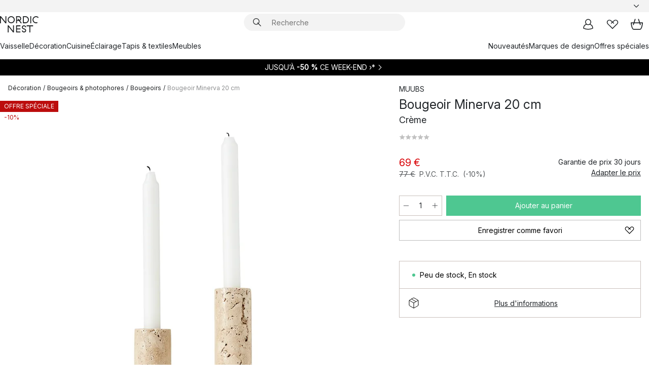

--- FILE ---
content_type: text/html; charset=utf-8
request_url: https://www.nordicnest.fr/marques-de-design/muubs/bougeoir-minerva-20-cm/
body_size: 66856
content:
<!DOCTYPE html><html lang="fr-FR"><head><script>(function(w,i,g){w[g]=w[g]||[];if(typeof w[g].push=='function')w[g].push(i)})
(window,'GTM-WRL99SXS','google_tags_first_party');</script><script>(function(w,d,s,l){w[l]=w[l]||[];(function(){w[l].push(arguments);})('set', 'developer_id.dY2E1Nz', true);
		var f=d.getElementsByTagName(s)[0],
		j=d.createElement(s);j.async=true;j.src='/securemetrics/';
		f.parentNode.insertBefore(j,f);
		})(window,document,'script','dataLayer');</script><meta name="viewport" content="width=device-width, initial-scale=1"/><link rel="preload" as="image" imageSrcSet="/assets/blobs/muubs-bougeoir-minerva-20-cm-creme/592305-01_1_ProductImageMain-227c78e913.png?preset=medium 960w,/assets/blobs/muubs-bougeoir-minerva-20-cm-creme/592305-01_1_ProductImageMain-227c78e913.png?preset=medium&amp;dpr=1.5 1440w,/assets/blobs/muubs-bougeoir-minerva-20-cm-creme/592305-01_1_ProductImageMain-227c78e913.png?preset=medium&amp;dpr=2 1920w" imageSizes="40vw"/><script type="module" src="/static/runtime.1c6cd4d0e538c820.js" async=""></script><script type="module" src="/static/main.1e5554d967e43fd3.js" async=""></script><script type="module" src="/static/vendor.7f95a0690cc7c913.js" async=""></script><meta name="theme-color" content="#000"/><title>Bougeoir Minerva 20 cm de MUUBS - NordicNest.fr</title><meta data-excite="true" name="description" content="Achetez votre Bougeoir Minerva 20 cm par MUUBS sur Nordic Nest ! ✓ Livraison gratuite dès 99 €* ✓ Retours 30 jours"/><meta data-excite="true" property="og:description" content="Achetez votre Bougeoir Minerva 20 cm par MUUBS sur Nordic Nest ! ✓ Livraison gratuite dès 99 €* ✓ Retours 30 jours"/><meta data-excite="true" property="og:image" content="/assets/blobs/muubs-bougeoir-minerva-20-cm-creme/592305-01_1_ProductImageMain-227c78e913.png"/><link rel="canonical" href="https://www.nordicnest.fr/marques-de-design/muubs/bougeoir-minerva-20-cm/" data-excite="true"/><link rel="og:url" href="https://www.nordicnest.fr/marques-de-design/muubs/bougeoir-minerva-20-cm/" data-excite="true"/><link rel="manifest" href="/webappmanifest" crossorigin="use-credentials"/></head><script type="text/javascript">window.dataLayer = window.dataLayer || [];

            function gtag(){ dataLayer.push(arguments); }
            
            // Set default consent to 'denied' as a placeholder
            
            // Determine actual values based on customer's own requirements
            
            gtag('consent', 'default', {
            
            'ad_storage': 'denied',
            
            'ad_user_data': 'denied',
            
            'ad_personalization': 'denied',
            
            'analytics_storage': 'denied',
            
            'wait_for_update': 500
            
            });
            
            gtag('set', 'ads_data_redaction', true);</script><script id="CookieConsent" type="text/javascript" data-culture="FR" src="https://policy.app.cookieinformation.com/uc.js" data-gcm-version="2.0"></script><link rel="stylesheet" href="/static/main.ce45a92616384d33.css"/><link rel="stylesheet" href="/static/vendor.c7c4a3e591ac7730.css"/><script>(function(w,d,s,l,i){w[l]=w[l]||[];w[l].push({'gtm.start':
new Date().getTime(),event:'gtm.js'});var f=d.getElementsByTagName(s)[0],
j=d.createElement(s),dl=l!='dataLayer'?'&l='+l:'';j.defer=true;j.src=
'https://www.googletagmanager.com/gtm.js?id='+i+dl;f.parentNode.insertBefore(j,f);
})(window,document,'script','dataLayer','GTM-WRL99SXS');</script><script>document.addEventListener('load',function(e) {  if (e.target instanceof HTMLImageElement){ e.target.style.opacity = '1'}},{ capture: true });</script><div id="container"><style data-glitz="">.a{color:inherit}.b{background-color:#F3F3F3}</style><div class="a b"><style data-glitz="">.c{z-index:6}.d{height:24px}.e{position:relative}.f{align-items:center;-webkit-box-align:center}.g{grid-template-columns:1fr auto 1fr;-ms-grid-columns:1fr auto 1fr}.h{grid-template-areas:"left center right"}.i{display:-ms-grid;display:grid}.k{width:100%}.o{padding-right:16px}.p{padding-left:16px}@media (min-width: 1281px){.j{height:30px}.l{max-width:1440px}.m{margin-right:auto}.n{margin-left:auto}.q{padding-right:40px}.r{padding-left:40px}}</style><div class="c d e f g h i j k l m n o p q r"><style data-glitz="">.s{max-width:500px}.t{justify-content:center;-webkit-box-pack:center}.u{height:inherit}.v{display:-webkit-box;display:-moz-box;display:-ms-flexbox;display:-webkit-flex;display:flex}.w{grid-area:center}</style><div class="s k t u v w e"><style data-glitz="">.x{gap:8px}.y{font-size:12px}.z{pointer-events:none}.a0{will-change:transform, opacity}.a1{transform:translateY(50%)}.a2{bottom:0}.a3{position:absolute}.a4{opacity:0}</style><div class="a x y t f v u z a0 a1 a2 a3 a4"><style data-glitz="">.a5{width:24px}.a6{color:#ff9800}.a7{min-width:1.5em}.a8{min-height:1.5em}.a9{display:block}</style><svg xmlns="http://www.w3.org/2000/svg" fill="none" stroke="currentColor" stroke-linecap="square" stroke-width="1.5" viewBox="0 0 24 24" class="d a5 a6 a7 a8 a9"><path d="m4.5 11.25 5.25 5.25 9-9"></path></svg><style data-glitz="">.aa{white-space:nowrap}.ab{margin-bottom:0}.ae{line-height:1.7142857142857142}@media (min-width: 1281px){.ac{margin-bottom:0}}</style><p class="aa y ab ac ae">★ ★ ★ ★ ★ 4.6 / 5 TRUSTED SHOPS</p></div><div class="a x y t f v u z a0 a1 a2 a3 a4"><svg xmlns="http://www.w3.org/2000/svg" fill="none" stroke="currentColor" stroke-linecap="square" stroke-width="1.5" viewBox="0 0 24 24" class="d a5 a6 a7 a8 a9"><path d="m4.5 11.25 5.25 5.25 9-9"></path></svg><p class="aa y ab ac ae">RETOURS POSSIBLES PENDANT 30 JOURS</p></div><div class="a x y t f v u z a0 a1 a2 a3 a4"><svg xmlns="http://www.w3.org/2000/svg" fill="none" stroke="currentColor" stroke-linecap="square" stroke-width="1.5" viewBox="0 0 24 24" class="d a5 a6 a7 a8 a9"><path d="m4.5 11.25 5.25 5.25 9-9"></path></svg><p class="aa y ab ac ae"><style data-glitz="">.ag{text-decoration:underline}.af:hover{text-decoration:underline}.ai:hover{color:inherit}.ah:visited{color:inherit}</style><a class="af ag ah ai a" data-spa-link="true" href="/mon-espace/clubdeclients/">DEVENEZ MEMBRE</a><span> - OBTENEZ 5 € DE RÉDUCTION</span></p></div><div class="a x y t f v u z a0 a1 a2 a3 a4"><svg xmlns="http://www.w3.org/2000/svg" fill="none" stroke="currentColor" stroke-linecap="square" stroke-width="1.5" viewBox="0 0 24 24" class="d a5 a6 a7 a8 a9"><path d="m4.5 11.25 5.25 5.25 9-9"></path></svg><p class="aa y ab ac ae"><a class="af ag ah ai a" data-spa-link="true" href="/service-clients/livraison/">LIVRAISON OFFERTE DÈS 99 € SUR LES PETITS COLIS</a></p></div><div class="a x y t f v u z a0 a1 a2 a3 a4"><svg xmlns="http://www.w3.org/2000/svg" fill="none" stroke="currentColor" stroke-linecap="square" stroke-width="1.5" viewBox="0 0 24 24" class="d a5 a6 a7 a8 a9"><path d="m4.5 11.25 5.25 5.25 9-9"></path></svg><p class="aa y ab ac ae"><span>GARANTIE DE PRIX DE </span><b>30 JOURS</b></p></div><div class="a x y t f v u z a0 a1 a2 a3 a4"><svg xmlns="http://www.w3.org/2000/svg" fill="none" stroke="currentColor" stroke-linecap="square" stroke-width="1.5" viewBox="0 0 24 24" class="d a5 a6 a7 a8 a9"><path d="m4.5 11.25 5.25 5.25 9-9"></path></svg><p class="aa y ab ac ae"><a class="af ag ah ai a" data-spa-link="true" href="/mon-espace/clubdeclients/">MEMBRE: 2 % DE BONUS SUR TOUS VOS ACHATS*</a></p></div></div><style data-glitz="">.aj{justify-self:end;-ms-grid-column-align:end}.ak{grid-area:right}.al{height:100%}.am{font-size:14px}.an{text-transform:capitalize}.ao{flex-direction:column;-webkit-box-orient:vertical;-webkit-box-direction:normal}</style><div value="fr-FR" options="" class="aj ak al am an ao v"><input type="hidden" value="fr-FR"/><style data-glitz="">.ap{border-bottom-color:transparent}.aq{border-bottom-style:solid}.ar{border-bottom-width:0}.as{border-top-color:transparent}.at{border-top-style:solid}.au{border-top-width:0}.av{border-right-color:transparent}.aw{border-right-style:solid}.ax{border-right-width:0}.ay{border-left-color:transparent}.az{border-left-style:solid}.b0{border-left-width:0}.bd{background-color:transparent}.be{font-weight:bold}.bf{padding-right:0}.bg{padding-left:0}.bh{line-height:24px}.bi{padding-bottom:3px}.bj{padding-top:3px}.bk{z-index:4}.bl{cursor:pointer}.bm{justify-content:space-between;-webkit-box-pack:justify}.bn{user-select:none;-webkit-user-select:none;-ms-user-select:none}.bo{font-variant:inherit}.bp{font-style:inherit}@media (min-width: 1281px){.b1{border-bottom-color:transparent}.b2{border-bottom-style:solid}.b3{border-bottom-width:0}.b4{border-top-color:transparent}.b5{border-top-style:solid}.b6{border-top-width:0}.b7{border-right-color:transparent}.b8{border-right-style:solid}.b9{border-right-width:0}.ba{border-left-color:transparent}.bb{border-left-style:solid}.bc{border-left-width:0}}</style><button id=":Rehc:-button" role="combobox" aria-haspopup="listbox" aria-expanded="false" aria-controls=":Rehc:-listbox" aria-label="Missing translation for selectAnOption" tabindex="0" class="ap aq ar as at au av aw ax ay az b0 b1 b2 b3 b4 b5 b6 b7 b8 b9 ba bb bc bd be bf bg bh y bi bj al bk bl f bm v a bn bo bp"><style data-glitz="">.bq{font-weight:500}.br{overflow:hidden}.bs{text-overflow:ellipsis}</style><span class="al bq k f v br bs aa"></span><style data-glitz="">.bt{margin-left:8px}.bu{flex-shrink:0}.bv{width:1.5em}.bw{height:1.5em}</style><svg xmlns="http://www.w3.org/2000/svg" fill="none" viewBox="0 0 24 24" aria-hidden="true" class="y bt bu bv bw a9"><path stroke="currentColor" stroke-linecap="round" stroke-linejoin="round" stroke-width="1.5" d="m6 9 6 6 6-6"></path></svg></button><style data-glitz="">.bx{z-index:5}</style><div class="bx e"></div></div></div></div><style data-glitz="">.by{z-index:3}.bz{top:-1px}.c0{background-color:#FFFFFF}.c1{position:-webkit-sticky;position:sticky}.c2{height:auto}.c3{align-items:inherit;-webkit-box-align:inherit}</style><header class="by bz c0 c1 c2 c3 ao"><style data-glitz="">@media (min-width: 1281px){.c4{height:66px}}</style><div class="e bm f g i c4 q r k l m n"><style data-glitz="">.c5{justify-self:flex-start}</style><div class="c5 f v"><style data-glitz="">.c7{text-decoration:none}.c6:hover{text-decoration:none}</style><a aria-label="Page d&#x27;accueil" class="ah ai c6 c7 a" data-spa-link="true" href="/marques-de-design/muubs/bougeoir-minerva-20-cm/"><style data-glitz="">.c8{height:32px}.c9{width:auto}</style><svg xmlns="http://www.w3.org/2000/svg" viewBox="0 0 114.24 48" class="c8 c9 a9"><path d="M87.093 48V29.814h-8.185V27.13h19.078v2.684h-8.215V48Zm-17.823-.239a6.4 6.4 0 0 1-1.92-.8 6.1 6.1 0 0 1-1.637-1.535 7 7 0 0 1-1.115-2.4l2.351-1.253a4.9 4.9 0 0 0 1.458 2.639 4.1 4.1 0 0 0 2.8.91 3.93 3.93 0 0 0 2.559-.776 2.72 2.72 0 0 0 .952-2.236 2.8 2.8 0 0 0-.312-1.386 3 3 0 0 0-.834-.939 4.6 4.6 0 0 0-1.175-.626q-.654-.238-1.369-.478-1.012-.328-2.112-.759A8.4 8.4 0 0 1 66.9 37a5.5 5.5 0 0 1-1.488-1.714 5.06 5.06 0 0 1-.581-2.519 5.5 5.5 0 0 1 .506-2.4 5.15 5.15 0 0 1 1.369-1.774 6 6 0 0 1 2.012-1.093 7.7 7.7 0 0 1 2.4-.372 6.5 6.5 0 0 1 4.167 1.342 7.07 7.07 0 0 1 2.381 3.667l-2.531 1.013a4.5 4.5 0 0 0-1.517-2.563 4.17 4.17 0 0 0-2.559-.775 3.67 3.67 0 0 0-2.649.864 2.83 2.83 0 0 0-.893 2.117 2.5 2.5 0 0 0 .312 1.3 3 3 0 0 0 .863.91 5.8 5.8 0 0 0 1.31.67q.759.284 1.622.581 1.221.417 2.277.88a7 7 0 0 1 1.83 1.133 4.8 4.8 0 0 1 1.221 1.625 5.5 5.5 0 0 1 .446 2.326 6.1 6.1 0 0 1-.5 2.578 5.2 5.2 0 0 1-1.355 1.8 5.5 5.5 0 0 1-1.965 1.058 7.9 7.9 0 0 1-2.345.346 8.6 8.6 0 0 1-1.964-.239ZM38.822 48l-13.3-16.547V48H22.84V27.13h2.678l13.3 16.577V27.13H41.5V48Zm8.905 0V27.13h12.8v2.683H50.406v6.411h10.119v2.683H50.406v6.41h10.119V48Zm14.54-26.453-6.059-7.533h-5.8v6.857h-2.682V0h8.007a7.4 7.4 0 0 1 2.8.522 6.7 6.7 0 0 1 2.217 1.461A6.9 6.9 0 0 1 62.221 4.2a7.2 7.2 0 0 1 .536 2.8 7 7 0 0 1-1 3.757 6.7 6.7 0 0 1-2.693 2.474l5.331 6.6-2.129 1.712ZM50.406 11.33h3.66L52.22 9.022l2.08-1.669 2.976 3.708A4.2 4.2 0 0 0 59.3 9.54a4.23 4.23 0 0 0 .774-2.534 4.35 4.35 0 0 0-.343-1.744 4.3 4.3 0 0 0-.931-1.371A4.2 4.2 0 0 0 57.415 3a4.5 4.5 0 0 0-1.681-.313h-5.328Zm52.406 8.75a10 10 0 0 1-3.259-2.191 10.4 10.4 0 0 1-2.188-3.309 10.6 10.6 0 0 1-.8-4.145 10.6 10.6 0 0 1 .8-4.144 10.4 10.4 0 0 1 2.188-3.309 9.9 9.9 0 0 1 3.273-2.191A10.5 10.5 0 0 1 106.918 0a9.9 9.9 0 0 1 4.048.805 12 12 0 0 1 3.274 2.146l-1.22 2.534a10 10 0 0 0-.9-.833 10.5 10.5 0 0 0-1.768-1.165 7.54 7.54 0 0 0-3.556-.8 7.8 7.8 0 0 0-2.991.567 7.2 7.2 0 0 0-2.4 1.579 7.3 7.3 0 0 0-1.591 2.445 8.35 8.35 0 0 0-.581 3.16 8.35 8.35 0 0 0 .581 3.161 7.3 7.3 0 0 0 1.591 2.444 7.2 7.2 0 0 0 2.4 1.58 7.8 7.8 0 0 0 2.991.567 9.6 9.6 0 0 0 1.859-.179 8.5 8.5 0 0 0 1.98-.686l.476 2.684a17 17 0 0 1-2.262.656 10.37 10.37 0 0 1-6.042-.581Zm-13.054.791V0h2.678v20.87Zm-21.665 0V0h7.143a10.7 10.7 0 0 1 4.107.79 10.2 10.2 0 0 1 3.3 2.176 9.9 9.9 0 0 1 2.188 3.294 10.9 10.9 0 0 1 .789 4.174 10.9 10.9 0 0 1-.789 4.174 10 10 0 0 1-2.185 3.292 10.2 10.2 0 0 1-3.3 2.176 10.7 10.7 0 0 1-4.107.79Zm2.678-2.684h4.464a8.3 8.3 0 0 0 3.081-.566 7.2 7.2 0 0 0 2.44-1.595 7.4 7.4 0 0 0 1.607-2.46 8.3 8.3 0 0 0 .581-3.13 8.2 8.2 0 0 0-.581-3.116 7.26 7.26 0 0 0-4.047-4.055 8.1 8.1 0 0 0-3.081-.581h-4.464ZM15.982 20.87 2.678 4.323V20.87H0V0h2.678l13.3 16.577V0h2.678v20.87Zm13.074-.791a9.96 9.96 0 0 1-5.491-5.5 10.8 10.8 0 0 1-.789-4.145 10.8 10.8 0 0 1 .789-4.144 9.95 9.95 0 0 1 5.491-5.5A10.7 10.7 0 0 1 33.194 0a10.85 10.85 0 0 1 4.152.791 9.9 9.9 0 0 1 3.3 2.19 10.2 10.2 0 0 1 2.173 3.31 10.8 10.8 0 0 1 .789 4.144 10.8 10.8 0 0 1-.789 4.145 10.2 10.2 0 0 1-2.173 3.309 9.9 9.9 0 0 1-3.3 2.191 10.8 10.8 0 0 1-4.152.79 10.7 10.7 0 0 1-4.138-.791M30.1 3.264a7.19 7.19 0 0 0-4.063 4.07 8.2 8.2 0 0 0-.58 3.1 8.2 8.2 0 0 0 .58 3.1A7.18 7.18 0 0 0 30.1 17.6a8.53 8.53 0 0 0 6.191 0 7.18 7.18 0 0 0 4.063-4.069 8.2 8.2 0 0 0 .581-3.1 8.2 8.2 0 0 0-.581-3.1 7.19 7.19 0 0 0-4.063-4.07 8.53 8.53 0 0 0-6.191 0Z" style="fill:#1e2022"></path></svg></a></div><style data-glitz="">.ca{transition-timing-function:ease-out}.cb{transition-duration:200ms}.cc{transition-property:background, box-shadow;-webkit-transition-property:background, box-shadow;-moz-transition-property:background, box-shadow}.cd{z-index:1}@media (min-width: 1281px){.ce{width:400px}.cf{align-items:center;-webkit-box-align:center}}</style><form role="search" class="ca cb cc k e cd v ce cf" action=""><style data-glitz="">.cg{border-bottom-width:thin}.ch{border-top-width:thin}.ci{border-right-width:thin}.cj{border-left-width:thin}.ck{height:34px}.cl{border-radius:50px}.cq{transition-property:background-color;-webkit-transition-property:background-color;-moz-transition-property:background-color}@media (max-width: 1280px){.cm{border-bottom-color:transparent}.cn{margin-bottom:8px}.co{margin-right:12px}.cp{margin-left:12px}}</style><div class="b aq ap cg at as ch aw av ci az ay cj ck cd k f v cl cm cn co cp ca cb cq"><style data-glitz="">.cr{padding-bottom:0}.cs{padding-top:0}.ct{border-radius:0}.cu{text-transform:initial}.d1{font-size:16px}.d2{transition-property:color, background, opacity, border-color;-webkit-transition-property:color, background, opacity, border-color;-moz-transition-property:color, background, opacity, border-color}.d3{border-bottom-width:1px}.d4{border-top-width:1px}.d5{border-right-width:1px}.d6{border-left-width:1px}@media (hover: hover){.cv:hover{border-bottom-color:transparent}.cw:hover{border-top-color:transparent}.cx:hover{border-right-color:transparent}.cy:hover{border-left-color:transparent}.cz:hover{background-color:transparent}.d0:hover{color:inherit}}</style><button tabindex="0" type="submit" aria-label="Chercher" data-test-id="quick-search-btn" class="bt cr cs bf bg bu ct a bd cu f t v cv cw cx cy cz d0 bh d1 ca cb d2 ap aq d3 as at d4 av aw d5 ay az d6 bn bo bp"><style data-glitz="">.d7{margin-bottom:8px}.d8{margin-top:8px}.d9{margin-right:8px}.da{height:16px}.db{width:16px}</style><svg xmlns="http://www.w3.org/2000/svg" viewBox="0 0 26.414 26.414" class="d7 d8 d9 bt da db a9"><defs><style>.search_svg__a{fill:none;stroke:#1e2022;stroke-linecap:square;stroke-miterlimit:10;stroke-width:2px}</style></defs><g transform="translate(1 1)"><circle cx="9.5" cy="9.5" r="9.5" class="search_svg__a"></circle><path d="m14 14 10 10" class="search_svg__a"></path></g></svg></button><style data-glitz="">.dd{flex-grow:1;-webkit-box-flex:1}.dj{border-bottom-style:none}.dk{border-top-style:none}.dl{border-right-style:none}.dm{border-left-style:none}.dn{padding-left:12px}.dc::-webkit-search-cancel-button{display:none}.de:focus{outline-style:none}.df:focus{border-bottom-style:none}.dg:focus{border-top-style:none}.dh:focus{border-right-style:none}.di:focus{border-left-style:none}</style><input tabindex="0" aria-label="Recherche" aria-disabled="false" role="combobox" type="search" autoComplete="off" aria-autocomplete="list" aria-activedescendant="-1-item-" aria-expanded="false" aria-controls="suggestions" aria-owns="suggestions" placeholder="Recherche" data-test-id="quick-search-input" class="dc dd de df dg dh di dj dk dl dm bd u k dn am" name="q" value=""/><style data-glitz="">.do{visibility:hidden}</style><button type="button" tabindex="0" aria-label="FERMER" class="d9 cr cs bf bg bu do ct a bd cu f t v cv cw cx cy cz d0 bh d1 ca cb d2 ap aq d3 as at d4 av aw d5 ay az d6 bn bo bp"><svg xmlns="http://www.w3.org/2000/svg" viewBox="0 0 32 32" class="d7 d8 d9 bt da db a9"><path fill="none" stroke="currentColor" stroke-linecap="square" stroke-miterlimit="10" stroke-width="2" d="m16 16-8.657 8.656L16 16 7.343 7.343 16 16l8.656-8.657L16 16l8.657 8.657z"></path></svg></button></div><style data-glitz="">.dp{left:12px}.dq{top:40px}.dr{width:calc(100% - 24px)}.ds{border-radius:16px}.dv{transition-property:border-color, box-shadow;-webkit-transition-property:border-color, box-shadow;-moz-transition-property:border-color, box-shadow}.dw{height:0}.dx{background-color:white}@media (min-width: 1281px){.dt{left:0}.du{width:100%}}</style><div class="dp dq dr a3 ar aq ap au at as ax aw av b0 az ay ds dt du ca cb dv dw br dx b6"><style data-glitz="">.dy{padding-bottom:16px}.dz{padding-top:8px}</style><div class="dy dz"></div></div></form><style data-glitz="">.e0{justify-self:flex-end}</style><div class="e0 f v"><style data-glitz="">.e1{padding-bottom:11px}.e2{padding-top:11px}.e3{padding-right:11px}.e4{padding-left:11px}</style><a aria-label="Mon espace" data-test-id="my-pages-button" class="ct a bd cu f t v cv cw cx cy cz d0 bh d1 e1 e2 e3 e4 ca cb d2 ap aq d3 as at d4 av aw d5 ay az d6 ai c6 c7" data-spa-link="true" href=""><svg xmlns="http://www.w3.org/2000/svg" viewBox="0 0 32 32" data-test-id="my-pages-link" class="bv bw a9"><defs><style>.user_svg__a{fill:none;stroke:#1e2022;stroke-miterlimit:10;stroke-width:2px}</style></defs><circle cx="7" cy="7" r="7" class="user_svg__a" transform="translate(9 3)"></circle><path d="M12.007 15.645A11.44 11.44 0 0 0 4 26.375 27 27 0 0 0 16 29a27 27 0 0 0 12-2.625 11.44 11.44 0 0 0-8-10.73" class="user_svg__a"></path></svg></a><style data-glitz="">.e5{overflow:visible}</style><a aria-label="Mes favoris" class="e5 e ct a bd cu f t v cv cw cx cy cz d0 bh d1 e1 e2 e3 e4 ca cb d2 ap aq d3 as at d4 av aw d5 ay az d6 ai c6 c7" data-spa-link="true" href=""><svg xmlns="http://www.w3.org/2000/svg" fill="none" viewBox="0 0 32 32" data-test-id="my-wishlist-link" class="bv bw a9"><path stroke="currentColor" stroke-linecap="square" stroke-miterlimit="10" stroke-width="2" d="m13 13 7.071-6.317a5.866 5.866 0 0 1 8.225 0 5.7 5.7 0 0 1 0 8.127L15.959 27 3.7 14.81a5.7 5.7 0 0 1 0-8.127 5.866 5.866 0 0 1 8.225 0S16.582 10.533 19 13"></path></svg></a><button aria-label="Panier" title="Vous avez 0 articles dans votre panier" data-test-id="header-cart-icon" class="e5 e ct a bd cu f t v cv cw cx cy cz d0 bh d1 e1 e2 e3 e4 ca cb d2 ap aq d3 as at d4 av aw d5 ay az d6 bn bo bp"><svg xmlns="http://www.w3.org/2000/svg" fill="none" viewBox="0 0 28.138 25.265" data-test-id="minicart-link" class="bv bw a9"><g stroke="currentColor" stroke-linecap="square" stroke-miterlimit="10" stroke-width="2"><path d="m18.069 1.265 4 12M10.069 1.265l-4 12M1.069 9.265h26s-1 15-6 15h-14c-5 0-6-15-6-15Z"></path></g></svg></button></div></div><style data-glitz="">.e6{min-height:44px}</style><nav class="e6 k dy dz"><div class="bm v q r k l m n"><style data-glitz="">.e7{gap:24px}.e8{list-style:none}.e9{margin-top:0}.ea{margin-right:0}.eb{margin-left:0}</style><ul class="e7 v e8 cr cs bf bg ab e9 ea eb"><li><a data-test-id="product-category-tabs" class="af aa a9 bq am ah ai c7 a" data-spa-link="true" href="/vaisselle/">Vaisselle</a></li><li><a data-test-id="product-category-tabs" class="af aa a9 bq am ah ai c7 a" data-spa-link="true" href="/decoration/">Décoration</a></li><li><a data-test-id="product-category-tabs" class="af aa a9 bq am ah ai c7 a" data-spa-link="true" href="/cuisine/">Cuisine</a></li><li><a data-test-id="product-category-tabs" class="af aa a9 bq am ah ai c7 a" data-spa-link="true" href="/luminaires/">Éclairage</a></li><li><a data-test-id="product-category-tabs" class="af aa a9 bq am ah ai c7 a" data-spa-link="true" href="/tapis--textiles/">Tapis &amp; textiles</a></li><li><a data-test-id="product-category-tabs" class="af aa a9 bq am ah ai c7 a" data-spa-link="true" href="/meubles/">Meubles</a></li></ul><ul class="e7 v e8 cr cs bf bg ab e9 ea eb"><li><a class="bq af aa a9 am ah ai c7 a" data-spa-link="true" href="/nouveautes/">Nouveautés</a></li><li><a class="bq af aa a9 am ah ai c7 a" data-spa-link="true" href="/marques-de-design/">Marques de design</a></li><li><a class="bq af aa a9 am ah ai c7 a" data-spa-link="true" href="/offres-speciales/">Offres spéciales</a></li></ul></div></nav></header><div style="display:contents"><style data-glitz="">.ee{width:440px}.ef{top:0}.eg{left:100%}.eh{will-change:transform}.ei{max-width:100%}.ej{position:fixed}@media (min-width: 1281px){.ec{display:none}.ed{width:auto}}</style><div class="c0 br ec ed ee a2 ef eg eh ei ao v ej"><style data-glitz="">.ek{padding-bottom:4px}.el{padding-top:4px}</style><div class="ek el a9 e"><style data-glitz="">.em{transform:translate(-50%, -50%)}.en{top:50%}.eo{left:50%}</style><svg xmlns="http://www.w3.org/2000/svg" viewBox="0 0 114.24 48" class="em en eo a3 c8 c9 a9"><path d="M87.093 48V29.814h-8.185V27.13h19.078v2.684h-8.215V48Zm-17.823-.239a6.4 6.4 0 0 1-1.92-.8 6.1 6.1 0 0 1-1.637-1.535 7 7 0 0 1-1.115-2.4l2.351-1.253a4.9 4.9 0 0 0 1.458 2.639 4.1 4.1 0 0 0 2.8.91 3.93 3.93 0 0 0 2.559-.776 2.72 2.72 0 0 0 .952-2.236 2.8 2.8 0 0 0-.312-1.386 3 3 0 0 0-.834-.939 4.6 4.6 0 0 0-1.175-.626q-.654-.238-1.369-.478-1.012-.328-2.112-.759A8.4 8.4 0 0 1 66.9 37a5.5 5.5 0 0 1-1.488-1.714 5.06 5.06 0 0 1-.581-2.519 5.5 5.5 0 0 1 .506-2.4 5.15 5.15 0 0 1 1.369-1.774 6 6 0 0 1 2.012-1.093 7.7 7.7 0 0 1 2.4-.372 6.5 6.5 0 0 1 4.167 1.342 7.07 7.07 0 0 1 2.381 3.667l-2.531 1.013a4.5 4.5 0 0 0-1.517-2.563 4.17 4.17 0 0 0-2.559-.775 3.67 3.67 0 0 0-2.649.864 2.83 2.83 0 0 0-.893 2.117 2.5 2.5 0 0 0 .312 1.3 3 3 0 0 0 .863.91 5.8 5.8 0 0 0 1.31.67q.759.284 1.622.581 1.221.417 2.277.88a7 7 0 0 1 1.83 1.133 4.8 4.8 0 0 1 1.221 1.625 5.5 5.5 0 0 1 .446 2.326 6.1 6.1 0 0 1-.5 2.578 5.2 5.2 0 0 1-1.355 1.8 5.5 5.5 0 0 1-1.965 1.058 7.9 7.9 0 0 1-2.345.346 8.6 8.6 0 0 1-1.964-.239ZM38.822 48l-13.3-16.547V48H22.84V27.13h2.678l13.3 16.577V27.13H41.5V48Zm8.905 0V27.13h12.8v2.683H50.406v6.411h10.119v2.683H50.406v6.41h10.119V48Zm14.54-26.453-6.059-7.533h-5.8v6.857h-2.682V0h8.007a7.4 7.4 0 0 1 2.8.522 6.7 6.7 0 0 1 2.217 1.461A6.9 6.9 0 0 1 62.221 4.2a7.2 7.2 0 0 1 .536 2.8 7 7 0 0 1-1 3.757 6.7 6.7 0 0 1-2.693 2.474l5.331 6.6-2.129 1.712ZM50.406 11.33h3.66L52.22 9.022l2.08-1.669 2.976 3.708A4.2 4.2 0 0 0 59.3 9.54a4.23 4.23 0 0 0 .774-2.534 4.35 4.35 0 0 0-.343-1.744 4.3 4.3 0 0 0-.931-1.371A4.2 4.2 0 0 0 57.415 3a4.5 4.5 0 0 0-1.681-.313h-5.328Zm52.406 8.75a10 10 0 0 1-3.259-2.191 10.4 10.4 0 0 1-2.188-3.309 10.6 10.6 0 0 1-.8-4.145 10.6 10.6 0 0 1 .8-4.144 10.4 10.4 0 0 1 2.188-3.309 9.9 9.9 0 0 1 3.273-2.191A10.5 10.5 0 0 1 106.918 0a9.9 9.9 0 0 1 4.048.805 12 12 0 0 1 3.274 2.146l-1.22 2.534a10 10 0 0 0-.9-.833 10.5 10.5 0 0 0-1.768-1.165 7.54 7.54 0 0 0-3.556-.8 7.8 7.8 0 0 0-2.991.567 7.2 7.2 0 0 0-2.4 1.579 7.3 7.3 0 0 0-1.591 2.445 8.35 8.35 0 0 0-.581 3.16 8.35 8.35 0 0 0 .581 3.161 7.3 7.3 0 0 0 1.591 2.444 7.2 7.2 0 0 0 2.4 1.58 7.8 7.8 0 0 0 2.991.567 9.6 9.6 0 0 0 1.859-.179 8.5 8.5 0 0 0 1.98-.686l.476 2.684a17 17 0 0 1-2.262.656 10.37 10.37 0 0 1-6.042-.581Zm-13.054.791V0h2.678v20.87Zm-21.665 0V0h7.143a10.7 10.7 0 0 1 4.107.79 10.2 10.2 0 0 1 3.3 2.176 9.9 9.9 0 0 1 2.188 3.294 10.9 10.9 0 0 1 .789 4.174 10.9 10.9 0 0 1-.789 4.174 10 10 0 0 1-2.185 3.292 10.2 10.2 0 0 1-3.3 2.176 10.7 10.7 0 0 1-4.107.79Zm2.678-2.684h4.464a8.3 8.3 0 0 0 3.081-.566 7.2 7.2 0 0 0 2.44-1.595 7.4 7.4 0 0 0 1.607-2.46 8.3 8.3 0 0 0 .581-3.13 8.2 8.2 0 0 0-.581-3.116 7.26 7.26 0 0 0-4.047-4.055 8.1 8.1 0 0 0-3.081-.581h-4.464ZM15.982 20.87 2.678 4.323V20.87H0V0h2.678l13.3 16.577V0h2.678v20.87Zm13.074-.791a9.96 9.96 0 0 1-5.491-5.5 10.8 10.8 0 0 1-.789-4.145 10.8 10.8 0 0 1 .789-4.144 9.95 9.95 0 0 1 5.491-5.5A10.7 10.7 0 0 1 33.194 0a10.85 10.85 0 0 1 4.152.791 9.9 9.9 0 0 1 3.3 2.19 10.2 10.2 0 0 1 2.173 3.31 10.8 10.8 0 0 1 .789 4.144 10.8 10.8 0 0 1-.789 4.145 10.2 10.2 0 0 1-2.173 3.309 9.9 9.9 0 0 1-3.3 2.191 10.8 10.8 0 0 1-4.152.79 10.7 10.7 0 0 1-4.138-.791M30.1 3.264a7.19 7.19 0 0 0-4.063 4.07 8.2 8.2 0 0 0-.58 3.1 8.2 8.2 0 0 0 .58 3.1A7.18 7.18 0 0 0 30.1 17.6a8.53 8.53 0 0 0 6.191 0 7.18 7.18 0 0 0 4.063-4.069 8.2 8.2 0 0 0 .581-3.1 8.2 8.2 0 0 0-.581-3.1 7.19 7.19 0 0 0-4.063-4.07 8.53 8.53 0 0 0-6.191 0Z" style="fill:#1e2022"></path></svg><style data-glitz="">.ep{float:right}</style><button class="ep ct a bd cu f t v cv cw cx cy cz d0 bh d1 e1 e2 e3 e4 ca cb d2 ap aq d3 as at d4 av aw d5 ay az d6 br e bn bo bp"><svg xmlns="http://www.w3.org/2000/svg" viewBox="0 0 32 32" class="bv bw a9"><path fill="none" stroke="currentColor" stroke-linecap="square" stroke-miterlimit="10" stroke-width="2" d="m16 16-8.657 8.656L16 16 7.343 7.343 16 16l8.656-8.657L16 16l8.657 8.657z"></path></svg></button></div><style data-glitz="">.eq{grid-template-columns:repeat(2, 1fr);-ms-grid-columns:repeat(2, 1fr)}</style><div class="eq i"><style data-glitz="">.es{padding-bottom:12px}.et{padding-top:12px}.eu{transition-duration:300ms}.ev{padding-right:23px}.ew{padding-left:23px}.ex{color:black}.f4{border-bottom-color:#bbbcbc}.f5{border-top-color:#bbbcbc}.f6{border-right-color:#bbbcbc}.f7{border-left-color:#bbbcbc}.er:focus-visible{outline-offset:-2px}@media (hover: hover){.ey:hover{border-bottom-color:#bbbcbc}.ez:hover{border-top-color:#bbbcbc}.f0:hover{border-right-color:#bbbcbc}.f1:hover{border-left-color:#bbbcbc}.f2:hover{background-color:#f5f5f5}.f3:hover{color:black}}</style><button class="c0 er es et ar au ax b0 cu cq eu bq am f t v bh ev ew ct ex ey ez f0 f1 f2 f3 ca f4 aq f5 at f6 aw f7 az bn bo bp">Produits</button><style data-glitz="">.f8{background-color:#ebebeb}</style><button class="f8 er es et ar au ax b0 cu cq eu bq am f t v bh ev ew ct ex ey ez f0 f1 f2 f3 ca f4 aq f5 at f6 aw f7 az bn bo bp">Inspiration</button></div><style data-glitz="">.f9{overflow-x:hidden}</style><nav class="al f9 e dd"><style data-glitz="">.fa{will-change:opacity, transform}</style><div class="fa ao v a2 ef al k a3"><style data-glitz="">.fb{overflow-y:auto}.fc{-webkit-overflow-scrolling:touch}</style><ul class="fb fc e8 cr cs bf bg ab e9 ea eb"><style data-glitz="">@media (max-width: 1280px){.fd{border-bottom-style:solid}.fe{border-bottom-width:1px}.ff{border-bottom-color:#f5f5f5}}</style><li class="fd fe ff"><style data-glitz="">.fg{padding-right:24px}.fh{padding-left:24px}@media (max-width: 1280px){.fi{padding-bottom:16px}.fj{padding-top:16px}.fk{padding-right:24px}.fl{padding-left:24px}.fm{font-size:16px}.fn{font-weight:500}}</style><a data-test-id="sidebar-product-category" class="es et fg fh aa k f bm v fi fj fk fl fm fn ah ai c6 c7 a" data-spa-link="true" href="/vaisselle/">Vaisselle<style data-glitz="">.fo{transform:rotate(270deg)}</style><svg xmlns="http://www.w3.org/2000/svg" fill="none" viewBox="0 0 24 24" class="y fo bv bw a9"><path fill="currentColor" d="M4.943 9.75 6 8.693l6 6 6-6 1.058 1.057L12 16.808z"></path></svg></a></li><li class="fd fe ff"><a data-test-id="sidebar-product-category" class="es et fg fh aa k f bm v fi fj fk fl fm fn ah ai c6 c7 a" data-spa-link="true" href="/decoration/">Décoration<svg xmlns="http://www.w3.org/2000/svg" fill="none" viewBox="0 0 24 24" class="y fo bv bw a9"><path fill="currentColor" d="M4.943 9.75 6 8.693l6 6 6-6 1.058 1.057L12 16.808z"></path></svg></a></li><li class="fd fe ff"><a data-test-id="sidebar-product-category" class="es et fg fh aa k f bm v fi fj fk fl fm fn ah ai c6 c7 a" data-spa-link="true" href="/cuisine/">Cuisine<svg xmlns="http://www.w3.org/2000/svg" fill="none" viewBox="0 0 24 24" class="y fo bv bw a9"><path fill="currentColor" d="M4.943 9.75 6 8.693l6 6 6-6 1.058 1.057L12 16.808z"></path></svg></a></li><li class="fd fe ff"><a data-test-id="sidebar-product-category" class="es et fg fh aa k f bm v fi fj fk fl fm fn ah ai c6 c7 a" data-spa-link="true" href="/luminaires/">Éclairage<svg xmlns="http://www.w3.org/2000/svg" fill="none" viewBox="0 0 24 24" class="y fo bv bw a9"><path fill="currentColor" d="M4.943 9.75 6 8.693l6 6 6-6 1.058 1.057L12 16.808z"></path></svg></a></li><li class="fd fe ff"><a data-test-id="sidebar-product-category" class="es et fg fh aa k f bm v fi fj fk fl fm fn ah ai c6 c7 a" data-spa-link="true" href="/tapis--textiles/">Tapis &amp; textiles<svg xmlns="http://www.w3.org/2000/svg" fill="none" viewBox="0 0 24 24" class="y fo bv bw a9"><path fill="currentColor" d="M4.943 9.75 6 8.693l6 6 6-6 1.058 1.057L12 16.808z"></path></svg></a></li><li class="fd fe ff"><a data-test-id="sidebar-product-category" class="es et fg fh aa k f bm v fi fj fk fl fm fn ah ai c6 c7 a" data-spa-link="true" href="/meubles/">Meubles<svg xmlns="http://www.w3.org/2000/svg" fill="none" viewBox="0 0 24 24" class="y fo bv bw a9"><path fill="currentColor" d="M4.943 9.75 6 8.693l6 6 6-6 1.058 1.057L12 16.808z"></path></svg></a></li><style data-glitz="">.fp{color:#ffffff}.fq{background-color:#000000}.fr{margin-bottom:12px}</style><li class="fp fq fr"><style data-glitz="">.fs{padding-right:12px}.fu{gap:16px}.fv{flex-direction:row;-webkit-box-orient:horizontal;-webkit-box-direction:normal}.ft:hover{color:white}</style><a class="es et fs dn ft f fu t fv v al ah c6 c7 a" data-spa-link="true" href="/offres-speciales/"><p class="ab am ac ae">Offres spéciales</p><svg xmlns="http://www.w3.org/2000/svg" fill="none" viewBox="0 0 24 24" class="fo bv bw a9"><path fill="currentColor" d="M4.943 9.75 6 8.693l6 6 6-6 1.058 1.057L12 16.808z"></path></svg></a></li><style data-glitz="">.fw{padding-bottom:8px}.fx{padding-right:8px}.fy{padding-left:8px}.fz{grid-template-columns:repeat(3, minmax(0, 1fr));-ms-grid-columns:repeat(3, minmax(0, 1fr))}</style><li class="y fw dz fx fy k fz i"><a class="fw dz fs dn ao v f ah ai c6 c7 a" data-spa-link="true" href="/mon-espace/"><style data-glitz="">.g0{object-fit:contain}.g1{width:28px}.g2{height:28px}.g3{transition-timing-function:ease-in}.g4{transition-property:opacity;-webkit-transition-property:opacity;-moz-transition-property:opacity}</style><img loading="lazy" height="32" width="32" src="/assets/contentful/p7vzp7ftmsr1/6Dv5NcRbiecSL4BHRkLZu2/564403beeebfb0475d7532f96f7e26ee/user.svg" class="g0 g1 g2 g3 cb g4 a4 ei"/><style data-glitz="">.g5{text-align:center}.g6{margin-top:12px}</style><div class="g5 g6 bs br aa c7">Mon espace</div></a><a class="fw dz fs dn ao v f ah ai c6 c7 a" data-spa-link="true" href="/mes-favoris/"><img loading="lazy" alt="" height="24" width="25" src="/assets/contentful/p7vzp7ftmsr1/4BCENhWV3QUyH3fOxk0HMK/cf76b3bf637272b8940f43ff998b27d2/heart_icon.svg" class="g0 g1 g2 g3 cb g4 a4 ei"/><div class="g5 g6 bs br aa c7">Mes favoris</div></a><a class="fw dz fs dn ao v f ah ai c6 c7 a" data-spa-link="true" href="/service-clients/"><img loading="lazy" height="26" width="28" src="/assets/contentful/p7vzp7ftmsr1/5U7VZK0g3BGd1pAhnnxh4F/cb81a86a5837bf258e89a7d3d9bd309c/nn-icon-service_2.svg" class="g0 g1 g2 g3 cb g4 a4 ei"/><div class="g5 g6 bs br aa c7">Service client</div></a></li></ul></div><div class="fa ao v a2 ef al k a3"><ul class="fb fc e8 cr cs bf bg ab e9 ea eb"><li class="fd fe ff"><a data-test-id="sidebar-product-category" class="es et fg fh aa k f bm v fi fj fk fl fm fn ah ai c6 c7 a" data-spa-link="true" href="/nouveautes/">Nouveautés</a></li><li class="fd fe ff"><a data-test-id="sidebar-product-category" class="es et fg fh aa k f bm v fi fj fk fl fm fn ah ai c6 c7 a" data-spa-link="true" href="/marques-de-design/">Marques de design</a></li><li class="fd fe ff"><a data-test-id="sidebar-product-category" class="es et fg fh aa k f bm v fi fj fk fl fm fn ah ai c6 c7 a" data-spa-link="true" href="/offres-speciales/">Offres spéciales</a></li><li class="fd fe ff"><a data-test-id="sidebar-product-category" class="es et fg fh aa k f bm v fi fj fk fl fm fn ah ai c6 c7 a" data-spa-link="true" href="/inspiration-conseils/">Inspiration &amp; Conseils<svg xmlns="http://www.w3.org/2000/svg" fill="none" viewBox="0 0 24 24" class="y fo bv bw a9"><path fill="currentColor" d="M4.943 9.75 6 8.693l6 6 6-6 1.058 1.057L12 16.808z"></path></svg></a></li><li class="fd fe ff"><a data-test-id="sidebar-product-category" class="es et fg fh aa k f bm v fi fj fk fl fm fn ah ai c6 c7 a" data-spa-link="true" href="/pieces/">Pièces<svg xmlns="http://www.w3.org/2000/svg" fill="none" viewBox="0 0 24 24" class="y fo bv bw a9"><path fill="currentColor" d="M4.943 9.75 6 8.693l6 6 6-6 1.058 1.057L12 16.808z"></path></svg></a></li><li class="fd fe ff"><a data-test-id="sidebar-product-category" class="es et fg fh aa k f bm v fi fj fk fl fm fn ah ai c6 c7 a" data-spa-link="true" href="/idees-cadeaux/">Idées cadeaux</a></li><li class="fd fe ff"><a data-test-id="sidebar-product-category" class="es et fg fh aa k f bm v fi fj fk fl fm fn ah ai c6 c7 a" data-spa-link="true" href="/meilleures-ventes/">Meilleures ventes</a></li><li class="fp fq fr"><a class="es et fs dn ft f fu t fv v al ah c6 c7 a" data-spa-link="true" href="/offres-speciales/"><p class="ab am ac ae">Offres spéciales</p><svg xmlns="http://www.w3.org/2000/svg" fill="none" viewBox="0 0 24 24" class="fo bv bw a9"><path fill="currentColor" d="M4.943 9.75 6 8.693l6 6 6-6 1.058 1.057L12 16.808z"></path></svg></a></li><li class="y fw dz fx fy k fz i"><a class="fw dz fs dn ao v f ah ai c6 c7 a" data-spa-link="true" href="/mon-espace/"><img loading="lazy" height="32" width="32" src="/assets/contentful/p7vzp7ftmsr1/6Dv5NcRbiecSL4BHRkLZu2/564403beeebfb0475d7532f96f7e26ee/user.svg" class="g0 g1 g2 g3 cb g4 a4 ei"/><div class="g5 g6 bs br aa c7">Mon espace</div></a><a class="fw dz fs dn ao v f ah ai c6 c7 a" data-spa-link="true" href="/mes-favoris/"><img loading="lazy" alt="" height="24" width="25" src="/assets/contentful/p7vzp7ftmsr1/4BCENhWV3QUyH3fOxk0HMK/cf76b3bf637272b8940f43ff998b27d2/heart_icon.svg" class="g0 g1 g2 g3 cb g4 a4 ei"/><div class="g5 g6 bs br aa c7">Mes favoris</div></a><a class="fw dz fs dn ao v f ah ai c6 c7 a" data-spa-link="true" href="/service-clients/"><img loading="lazy" height="26" width="28" src="/assets/contentful/p7vzp7ftmsr1/5U7VZK0g3BGd1pAhnnxh4F/cb81a86a5837bf258e89a7d3d9bd309c/nn-icon-service_2.svg" class="g0 g1 g2 g3 cb g4 a4 ei"/><div class="g5 g6 bs br aa c7">Service client</div></a></li></ul></div></nav><div class="es et o p f8 bm v"><style data-glitz="">.g7{text-transform:none}</style><a data-test-id="mobile-menu-my-pages-button" class="g7 x bg fw dz ct a bd f t v cv cw cx cy cz d0 bh y e3 ca cb d2 ap aq d3 as at d4 av aw d5 ay az d6 ai c6 c7" data-spa-link="true" href=""><svg xmlns="http://www.w3.org/2000/svg" viewBox="0 0 32 32" class="bv bw a9"><defs><style>.user_svg__a{fill:none;stroke:#1e2022;stroke-miterlimit:10;stroke-width:2px}</style></defs><circle cx="7" cy="7" r="7" class="user_svg__a" transform="translate(9 3)"></circle><path d="M12.007 15.645A11.44 11.44 0 0 0 4 26.375 27 27 0 0 0 16 29a27 27 0 0 0 12-2.625 11.44 11.44 0 0 0-8-10.73" class="user_svg__a"></path></svg><span class="d1">Je me connecte</span></a><style data-glitz="">.g8{display:-webkit-inline-box;display:-moz-inline-box;display:-ms-inline-flexbox;display:-webkit-inline-flex;display:inline-flex}</style><div class="y f g8 e"><style data-glitz="">.g9{min-width:100%}.ga{padding-bottom:7px}.gb{padding-top:7px}.gd{background-color:transparent;background-color:initial}.ge{font-weight:inherit}.gf{font-family:inherit}.gg{appearance:none;-webkit-appearance:none;-moz-appearance:none;-ms-appearance:none}.gc:focus{outline-width:0}</style><select class="y fg g9 bh ga gb ew de gc gd ar au ax b0 a ge bo bp gf gg"></select><style data-glitz="">.gh{right:0}</style><svg xmlns="http://www.w3.org/2000/svg" fill="none" viewBox="0 0 24 24" class="z gh a3 bv bw a9"><path fill="currentColor" d="M4.943 9.75 6 8.693l6 6 6-6 1.058 1.057L12 16.808z"></path></svg></div></div></div></div><div style="display:contents"><style data-glitz="">.gi:hover{color:#ffffff}</style><div class="gi fp fq ek el fx fy"><style data-glitz="">@media (min-width: 769px){.gj{max-width:1600px}.gk{margin-right:auto}.gl{margin-left:auto}}</style><div class="g3 cb g4 u t fv f v k gj gk gl"><style data-glitz="">.gn{text-decoration-line:none;-webkit-text-decoration-line:none}.gm:hover{text-decoration-line:underline;-webkit-text-decoration-line:underline}</style><a class="gm x f v gn am ah ai c6 c7 a" data-spa-link="true" href="/offres-speciales/"><style data-glitz="">@media (max-width: 1280px){.go{text-align:center}.gp{margin-bottom:0}}</style><p class="ab go gp ac ae am"><span>JUSQU’À</span><b> -50 %</b><span> CE WEEK-END ›*</span></p><svg xmlns="http://www.w3.org/2000/svg" fill="none" viewBox="0 0 24 24" class="bu y fo bv bw a9"><path fill="currentColor" d="M4.943 9.75 6 8.693l6 6 6-6 1.058 1.057L12 16.808z"></path></svg></a></div></div></div><div></div><style data-glitz="">@media (max-width: 1280px){.gq{grid-template-columns:1.5fr 1fr;-ms-grid-columns:1.5fr 1fr}.gr{padding-right:0}.gs{padding-left:0}.gt{grid-column-gap:8px}}@media (min-width: 769px){.gu{align-items:start;-webkit-box-align:start}.gv{grid-row-gap:60px}.gw{display:-ms-grid;display:grid}}@media (min-width: 1281px){.gx{grid-template-columns:7fr 392px;-ms-grid-columns:7fr 392px}.gy{grid-column-gap:32px}}</style><div data-test-id="pdp-page" class="gq gr gs gt gu gv gw gx gy q r k l m n"><div class="al"><style data-glitz="">.gz{margin-bottom:16px}.h0{margin-top:16px}@media (min-width: 1281px){.h1{margin-bottom:16px}.h2{margin-top:16px}.h3{padding-right:32px}.h4{padding-left:0}.h5{font-size:12px}}</style><div class="gz h0 h1 h2 h3 h4 y fv f v h5 o p k l m n"><style data-glitz="">.h6{font-weight:550}.h7{flex-wrap:wrap;-webkit-box-lines:multiple}</style><div class="h6 h7 fv f v"><style data-glitz="">.h8{margin-right:4px}.h9{color:#1e2022}</style><span class="eb h8 h9"><a data-test-id="breadcrumb-link" class="c7 ah ai c6 a" data-spa-link="true" href="/decoration/">Décoration</a></span>/<style data-glitz="">.ha{margin-left:4px}</style><span class="h8 ha h9"><a data-test-id="breadcrumb-link" class="c7 ah ai c6 a" data-spa-link="true" href="/decoration/bougeoirs--photophores/">Bougeoirs &amp; photophores</a></span>/<span class="h8 ha h9"><a data-test-id="breadcrumb-link" class="c7 ah ai c6 a" data-spa-link="true" href="/decoration/bougeoirs--photophores/bougeoirs/">Bougeoirs</a></span>/<style data-glitz="">.hb{color:#1e20227F}.hc{font-weight:normal}</style><span class="hb hc h8 ha"><a data-test-id="breadcrumb-link" class="c7 ah ai c6 a" data-spa-link="true" href="/marques-de-design/muubs/bougeoir-minerva-20-cm/?variantId=592305-01">Bougeoir Minerva 20 cm</a></span></div></div><style data-glitz="">.hd{grid-template-areas:"largeview" "thumbnails"}.he{grid-template-rows:1fr minmax(min-content, auto);-ms-grid-rows:1fr minmax(min-content, auto)}@media (min-width: 1281px){.hf{top:calc(110px + 16px)}.hg{position:-webkit-sticky;position:sticky}.hh{max-height:800px}.hi{gap:24px}.hj{grid-template-rows:auto;-ms-grid-rows:auto}.hk{grid-template-columns:minmax(min-content, auto) 1fr;-ms-grid-columns:minmax(min-content, auto) 1fr}.hl{grid-template-areas:"thumbnails largeview"}}</style><div class="fu e hd he i hf hg hh du hi hj hk hl"><style data-glitz="">.hm{grid-area:largeview}</style><div class="al k e br hm"><style data-glitz="">@media (min-width: 1281px){.hn{padding-bottom:0}}</style><div class="e hn ei"><div class="cr cs bf bg br"><style data-glitz="">.ho{row-gap:40px}.hp{column-gap:40px}.hs{grid-auto-columns:calc(100% - 0px)}.ht{grid-auto-flow:column}@media (min-width: 769px){.hr{grid-auto-columns:calc(100% - 0px)}}@media (min-width: 1281px){.hq{grid-auto-columns:calc(100% - 0px)}}</style><div class="al e ho hp hq hr hs ht i"><div class="f v"><style data-glitz="">.hu{aspect-ratio:1219 / 1219}@media (max-width: 768px){.hv{aspect-ratio:1 / 1}}</style><img tabindex="0" title="Bougeoir Minerva 20 cm, Crème MUUBS" alt="Bougeoir Minerva 20 cm, Crème MUUBS" srcSet="/assets/blobs/muubs-bougeoir-minerva-20-cm-creme/592305-01_1_ProductImageMain-227c78e913.png?preset=medium 960w,/assets/blobs/muubs-bougeoir-minerva-20-cm-creme/592305-01_1_ProductImageMain-227c78e913.png?preset=medium&amp;dpr=1.5 1440w,/assets/blobs/muubs-bougeoir-minerva-20-cm-creme/592305-01_1_ProductImageMain-227c78e913.png?preset=medium&amp;dpr=2 1920w" src="/assets/blobs/muubs-bougeoir-minerva-20-cm-creme/592305-01_1_ProductImageMain-227c78e913.png?preset=medium&amp;dpr=2" sizes="40vw" class="hu hv bl k g0 hh g3 cb g4 a4 c2 ei"/></div><div class="f v"><style data-glitz="">.hw{aspect-ratio:778 / 778}</style><img loading="lazy" tabindex="0" title="Bougeoir Minerva 20 cm, Crème MUUBS" alt="Bougeoir Minerva 20 cm, Crème MUUBS" srcSet="/assets/blobs/muubs-bougeoir-minerva-20-cm-creme/592305-01_20_ProductImageExtra-968957b0d1.png?preset=medium 960w,/assets/blobs/muubs-bougeoir-minerva-20-cm-creme/592305-01_20_ProductImageExtra-968957b0d1.png?preset=medium&amp;dpr=1.5 1440w,/assets/blobs/muubs-bougeoir-minerva-20-cm-creme/592305-01_20_ProductImageExtra-968957b0d1.png?preset=medium&amp;dpr=2 1920w" src="/assets/blobs/muubs-bougeoir-minerva-20-cm-creme/592305-01_20_ProductImageExtra-968957b0d1.png?preset=medium&amp;dpr=2" sizes="40vw" class="hw hv bl k g0 hh g3 cb g4 a4 c2 ei"/></div><div class="f v"><style data-glitz="">.hx{aspect-ratio:1500 / 1500}</style><img loading="lazy" tabindex="0" title="Bougeoir Minerva 20 cm, Crème MUUBS" alt="Bougeoir Minerva 20 cm, Crème MUUBS" srcSet="/assets/blobs/muubs-bougeoir-minerva-20-cm-creme/592305-01_30_ProductImageDetail-e438e3bf1a.png?preset=medium 960w,/assets/blobs/muubs-bougeoir-minerva-20-cm-creme/592305-01_30_ProductImageDetail-e438e3bf1a.png?preset=medium&amp;dpr=1.5 1440w,/assets/blobs/muubs-bougeoir-minerva-20-cm-creme/592305-01_30_ProductImageDetail-e438e3bf1a.png?preset=medium&amp;dpr=2 1920w" src="/assets/blobs/muubs-bougeoir-minerva-20-cm-creme/592305-01_30_ProductImageDetail-e438e3bf1a.png?preset=medium&amp;dpr=2" sizes="40vw" class="hx hv bl k g0 hh g3 cb g4 a4 c2 ei"/></div><div class="f v"><style data-glitz="">.hy{aspect-ratio:2940 / 4000}</style><img loading="lazy" tabindex="0" title="Bougeoir Minerva 20 cm, Crème MUUBS" alt="Bougeoir Minerva 20 cm, Crème MUUBS" srcSet="/assets/blobs/muubs-bougeoir-minerva-20-cm-creme/592305-01_40_Env-1d6d9d8609.jpeg?preset=medium 960w,/assets/blobs/muubs-bougeoir-minerva-20-cm-creme/592305-01_40_Env-1d6d9d8609.jpeg?preset=medium&amp;dpr=1.5 1440w,/assets/blobs/muubs-bougeoir-minerva-20-cm-creme/592305-01_40_Env-1d6d9d8609.jpeg?preset=medium&amp;dpr=2 1920w" src="/assets/blobs/muubs-bougeoir-minerva-20-cm-creme/592305-01_40_Env-1d6d9d8609.jpeg?preset=medium&amp;dpr=2" sizes="40vw" class="hy hv bl k g0 hh g3 cb g4 a4 c2 ei"/></div><div class="f v"><style data-glitz="">.hz{aspect-ratio:2760 / 4000}</style><img loading="lazy" tabindex="0" title="Bougeoir Minerva 20 cm, Crème MUUBS" alt="Bougeoir Minerva 20 cm, Crème MUUBS" srcSet="/assets/blobs/muubs-bougeoir-minerva-20-cm-creme/592305-01_41_Env-56a732167d.jpeg?preset=medium 960w,/assets/blobs/muubs-bougeoir-minerva-20-cm-creme/592305-01_41_Env-56a732167d.jpeg?preset=medium&amp;dpr=1.5 1440w,/assets/blobs/muubs-bougeoir-minerva-20-cm-creme/592305-01_41_Env-56a732167d.jpeg?preset=medium&amp;dpr=2 1920w" src="/assets/blobs/muubs-bougeoir-minerva-20-cm-creme/592305-01_41_Env-56a732167d.jpeg?preset=medium&amp;dpr=2" sizes="40vw" class="hz hv bl k g0 hh g3 cb g4 a4 c2 ei"/></div></div></div><style data-glitz="">.i0{left:24px}.i2{translate:transformY(-50%)}.i3{border-radius:100vw}.i4{height:40px}.i5{width:40px}.i6{top:calc(50% - 17px)}.i7{transition-timing-function:ease-in-out}.i8{transition-duration:0.2s}.i9{transition-property:opacity color scale;-webkit-transition-property:opacity color scale;-moz-transition-property:opacity color scale}.ig{border-bottom-color:#F3F3F3}.ih{border-top-color:#F3F3F3}.ii{border-right-color:#F3F3F3}.ij{border-left-color:#F3F3F3}.i1:active{transform:scale(0.85)}@media (hover: hover){.ia:hover{border-bottom-color:#E3E3E3}.ib:hover{border-top-color:#E3E3E3}.ic:hover{border-right-color:#E3E3E3}.id:hover{border-left-color:#E3E3E3}.ie:hover{background-color:#E3E3E3}.if:hover{color:#1e2022}}</style><button aria-label="Précédent" class="a4 i0 i1 i2 i3 i4 i5 dj dk dl dm i6 a3 cr cs bf bg i7 i8 i9 h9 b cu f t v ia ib ic id ie if bh d1 ig d3 ih d4 ii d5 ij d6 bn bo bp"><style data-glitz="">.ik{transform:rotate(90deg)}</style><svg xmlns="http://www.w3.org/2000/svg" fill="none" viewBox="0 0 24 24" aria-hidden="true" class="a5 d ik a9"><path fill="currentColor" d="M4.943 9.75 6 8.693l6 6 6-6 1.058 1.057L12 16.808z"></path></svg></button><style data-glitz="">.il{right:24px}</style><button aria-label="Suivant" class="a4 il i1 i2 i3 i4 i5 dj dk dl dm i6 a3 cr cs bf bg i7 i8 i9 h9 b cu f t v ia ib ic id ie if bh d1 ig d3 ih d4 ii d5 ij d6 bn bo bp"><svg xmlns="http://www.w3.org/2000/svg" fill="none" viewBox="0 0 24 24" aria-hidden="true" class="a5 d fo a9"><path fill="currentColor" d="M4.943 9.75 6 8.693l6 6 6-6 1.058 1.057L12 16.808z"></path></svg></button></div><style data-glitz="">.im{transform:translate3d(0,0,0)}.in{align-items:flex-start;-webkit-box-align:start}.io{left:0}@media (max-width: 1280px){.ip{left:0}}</style><div class="im in io ip ao v ef a3 z"><style data-glitz="">.iq{background-color:#bc0d0d}@media (max-width: 1280px){.ir{height:22px}}</style><div data-test-id="price-type-badge" class="fp iq ct f v d fx fy y ir">OFFRE SPÉCIALE</div><style data-glitz="">.is{color:#bc0d0d}</style><div class="is ct c0 f v d fx fy y ir">-10%</div></div></div><style data-glitz="">.iu{max-height:800px}.iv{grid-area:thumbnails}@media (min-width: 1281px){.it{flex-direction:row;-webkit-box-orient:horizontal;-webkit-box-direction:normal}}</style><div class="it ao iu iv v"><style data-glitz="">@media (min-width: 1281px){.iw{margin-right:0}.ix{margin-left:0}}</style><div class="c2 v hh iw ix e ei"><div class="cr cs bf bg br"><style data-glitz="">.iy{margin-left:16px}.j1{row-gap:12px}.j2{column-gap:12px}@media (max-width: 768px){.iz{margin-right:16px}}@media (min-width: 1281px){.j0{flex-direction:column;-webkit-box-orient:vertical;-webkit-box-direction:normal}}</style><div class="v iy iz ed hh iw ix j0 j1 j2 hq hr hs ht"><style data-glitz="">.j3{border-bottom-color:#ffc166}.j4{border-top-color:#ffc166}.j5{border-right-color:#ffc166}.j6{border-left-color:#ffc166}.j7{flex-grow:0;-webkit-box-flex:0}.j8{border-bottom-width:2px}.j9{border-top-width:2px}.ja{border-right-width:2px}.jb{border-left-width:2px}</style><div class="j3 j4 j5 j6 bl j7 bu aq j8 at j9 aw ja az jb e"><style data-glitz="">.jc{height:76px}@media (min-width: 1281px){.jd{max-height:calc(100svh - 220px)}.je{height:auto}.jf{width:106px}}</style><img loading="lazy" alt="Bougeoir Minerva 20 cm - Crème - MUUBS" srcSet="/assets/blobs/muubs-bougeoir-minerva-20-cm-creme/592305-01_1_ProductImageMain-227c78e913.png?preset=thumb 180w,/assets/blobs/muubs-bougeoir-minerva-20-cm-creme/592305-01_1_ProductImageMain-227c78e913.png?preset=thumb&amp;dpr=1.5 270w,/assets/blobs/muubs-bougeoir-minerva-20-cm-creme/592305-01_1_ProductImageMain-227c78e913.png?preset=thumb&amp;dpr=2 360w" src="/assets/blobs/muubs-bougeoir-minerva-20-cm-creme/592305-01_1_ProductImageMain-227c78e913.png?preset=thumb&amp;dpr=2" class="hu g0 jc c9 jd je jf g3 cb g4 a4 ei"/></div><style data-glitz="">.jg{border-bottom-color:#ebebeb}.jh{border-top-color:#ebebeb}.ji{border-right-color:#ebebeb}.jj{border-left-color:#ebebeb}</style><div class="bl j7 bu aq jg j8 at jh j9 aw ji ja az jj jb e"><img loading="lazy" alt="Bougeoir Minerva 20 cm - Crème - MUUBS" srcSet="/assets/blobs/muubs-bougeoir-minerva-20-cm-creme/592305-01_20_ProductImageExtra-968957b0d1.png?preset=thumb 180w,/assets/blobs/muubs-bougeoir-minerva-20-cm-creme/592305-01_20_ProductImageExtra-968957b0d1.png?preset=thumb&amp;dpr=1.5 270w,/assets/blobs/muubs-bougeoir-minerva-20-cm-creme/592305-01_20_ProductImageExtra-968957b0d1.png?preset=thumb&amp;dpr=2 360w" src="/assets/blobs/muubs-bougeoir-minerva-20-cm-creme/592305-01_20_ProductImageExtra-968957b0d1.png?preset=thumb&amp;dpr=2" class="hw g0 jc c9 jd je jf g3 cb g4 a4 ei"/></div><div class="bl j7 bu aq jg j8 at jh j9 aw ji ja az jj jb e"><img loading="lazy" alt="Bougeoir Minerva 20 cm - Crème - MUUBS" srcSet="/assets/blobs/muubs-bougeoir-minerva-20-cm-creme/592305-01_30_ProductImageDetail-e438e3bf1a.png?preset=thumb 180w,/assets/blobs/muubs-bougeoir-minerva-20-cm-creme/592305-01_30_ProductImageDetail-e438e3bf1a.png?preset=thumb&amp;dpr=1.5 270w,/assets/blobs/muubs-bougeoir-minerva-20-cm-creme/592305-01_30_ProductImageDetail-e438e3bf1a.png?preset=thumb&amp;dpr=2 360w" src="/assets/blobs/muubs-bougeoir-minerva-20-cm-creme/592305-01_30_ProductImageDetail-e438e3bf1a.png?preset=thumb&amp;dpr=2" class="hx g0 jc c9 jd je jf g3 cb g4 a4 ei"/></div><div class="bl j7 bu aq jg j8 at jh j9 aw ji ja az jj jb e"><img loading="lazy" alt="Bougeoir Minerva 20 cm - Crème - MUUBS" srcSet="/assets/blobs/muubs-bougeoir-minerva-20-cm-creme/592305-01_40_Env-1d6d9d8609.jpeg?preset=thumb 180w,/assets/blobs/muubs-bougeoir-minerva-20-cm-creme/592305-01_40_Env-1d6d9d8609.jpeg?preset=thumb&amp;dpr=1.5 270w,/assets/blobs/muubs-bougeoir-minerva-20-cm-creme/592305-01_40_Env-1d6d9d8609.jpeg?preset=thumb&amp;dpr=2 360w" src="/assets/blobs/muubs-bougeoir-minerva-20-cm-creme/592305-01_40_Env-1d6d9d8609.jpeg?preset=thumb&amp;dpr=2" class="hy g0 jc c9 jd je jf g3 cb g4 a4 ei"/></div><div class="bl j7 bu aq jg j8 at jh j9 aw ji ja az jj jb e"><img loading="lazy" alt="Bougeoir Minerva 20 cm - Crème - MUUBS" srcSet="/assets/blobs/muubs-bougeoir-minerva-20-cm-creme/592305-01_41_Env-56a732167d.jpeg?preset=thumb 180w,/assets/blobs/muubs-bougeoir-minerva-20-cm-creme/592305-01_41_Env-56a732167d.jpeg?preset=thumb&amp;dpr=1.5 270w,/assets/blobs/muubs-bougeoir-minerva-20-cm-creme/592305-01_41_Env-56a732167d.jpeg?preset=thumb&amp;dpr=2 360w" src="/assets/blobs/muubs-bougeoir-minerva-20-cm-creme/592305-01_41_Env-56a732167d.jpeg?preset=thumb&amp;dpr=2" class="hz g0 jc c9 jd je jf g3 cb g4 a4 ei"/></div></div></div></div></div></div></div><style data-glitz="">.jk{z-index:0}</style><div class="jk"><style data-glitz="">.jl{font-weight:300}.jm{padding-top:16px}@media (min-width: 1281px){.jn{padding-right:0}.jo{padding-top:16px}}</style><div class="jl k ao v jm o p jn h4 jo"><style data-glitz="">.jp{line-height:1.3}.jq{margin-bottom:4px}</style><div class="jp jq"><style data-glitz="">.jr{display:inline-block}</style><a class="jr e af ah ai c7 a" data-spa-link="true" href="/marques-de-design/muubs/"><style data-glitz="">.js{font-weight:450}</style><div class="aa js am">MUUBS</div></a></div><style data-glitz="">.jt{line-height:1.4}.ju{font-size:25px}</style><h1 class="jt js ab ju">Bougeoir Minerva 20 cm<style data-glitz="">.jv{font-size:18px}</style><div class="jv jl">Crème</div></h1><style data-glitz="">.jw{margin-bottom:32px}</style><div class="e jw h0 f bm v"><style data-glitz="">.jx{column-gap:3px}</style><div role="button" tabindex="0" aria-label="Le produit a 0 sur 5 étoiles" class="bl jx f v"><style data-glitz="">.k5{clip-path:polygon(50% 73%, 20% 90%, 28% 58%, 2.5% 35%, 37% 32%, 50% 0%, 63% 32%, 97% 35%, 72% 60%, 78% 90%);-webkit-clip-path:polygon(50% 73%, 20% 90%, 28% 58%, 2.5% 35%, 37% 32%, 50% 0%, 63% 32%, 97% 35%, 72% 60%, 78% 90%)}.k6{background-color:#C1C1C1}.k7{height:12px}.k8{width:12px}.jy:before{width:0%}.jz:before{background-color:#ffc166}.k0:before{height:100%}.k1:before{top:0}.k2:before{left:0}.k3:before{position:absolute}.k4:before{content:""}</style><span class="jy jz k0 k1 k2 k3 k4 k5 k6 e k7 k8"></span><style data-glitz="">.k9:before{width:-100%}</style><span class="k9 jz k0 k1 k2 k3 k4 k5 k6 e k7 k8"></span><style data-glitz="">.ka:before{width:-200%}</style><span class="ka jz k0 k1 k2 k3 k4 k5 k6 e k7 k8"></span><style data-glitz="">.kb:before{width:-300%}</style><span class="kb jz k0 k1 k2 k3 k4 k5 k6 e k7 k8"></span><style data-glitz="">.kc:before{width:-400%}</style><span class="kc jz k0 k1 k2 k3 k4 k5 k6 e k7 k8"></span></div></div></div><style data-glitz="">@media (max-width: 1280px){.kd{padding-right:16px}.ke{padding-left:16px}}</style><div class="jl k ao v kd ke"><style data-glitz="">.kf:empty{margin-bottom:0}</style><div class="kf jw fu ao v"></div><div class="e gz bm v"><style data-glitz="">.kg{column-gap:16px}</style><div class="ao v kg"><div style="display:flex"><style data-glitz="">.kh{color:#D90005}.ki{line-height:1.2}.kj{font-size:20px}</style><span data-test-id="price-red-color" class="kh ki kj bq">69 €</span></div><style data-glitz="">.kk{opacity:0.75}</style><div class="am ao v kk jl"><div style="margin-left:unset" class="iy"><style data-glitz="">.kl{font-weight:450 !important}.km{text-decoration:line-through}</style><span data-test-id="price-compare" class="kl am km">77 €</span><span class="am bt">P.V.C. T.T.C.</span><span class="kl am bt">(-10%)</span></div></div></div><style data-glitz="">.kn{align-items:flex-end;-webkit-box-align:end}</style><button class="gc kn ao v gd a bn cr cs bf bg ar au ax b0 ge bo bp"><span class="js am">Garantie de prix 30 jours</span><span class="ag am">Adapter le prix</span></button></div><div class="e gz bm v"></div><style data-glitz="">.ko{column-gap:8px}.kp{grid-template-columns:85px auto;-ms-grid-columns:85px auto}@media (max-width: 768px){.kq{grid-template-columns:85px auto 40px;-ms-grid-columns:85px auto 40px}}</style><div class="d7 ko kp i kq"><style data-glitz="">.kr{outline-offset:-1px}.ks{outline-color:#c9c0bb}.kt{outline-style:solid}.ku{outline-width:1px}</style><div class="kr ks kt ku c0 am"><style data-glitz="">.kv{grid-template-columns:auto minmax(0, 1fr) auto;-ms-grid-columns:auto minmax(0, 1fr) auto}.kw{grid-template-areas:"reduce field add"}</style><div class="kv kw i"><style data-glitz="">.l7{font-size:inherit}.l8{appearance:textfield;-webkit-appearance:textfield;-moz-appearance:textfield;-ms-appearance:textfield}.l9{grid-area:field}.le{transition-property:background, color, box-shadow;-webkit-transition-property:background, color, box-shadow;-moz-transition-property:background, color, box-shadow}.kx::-webkit-outer-spin-button{margin-bottom:0}.ky::-webkit-outer-spin-button{margin-top:0}.kz::-webkit-outer-spin-button{margin-right:0}.l0::-webkit-outer-spin-button{margin-left:0}.l1::-webkit-outer-spin-button{-webkit-appearance:none}.l2::-webkit-inner-spin-button{margin-bottom:0}.l3::-webkit-inner-spin-button{margin-top:0}.l4::-webkit-inner-spin-button{margin-right:0}.l5::-webkit-inner-spin-button{margin-left:0}.l6::-webkit-inner-spin-button{-webkit-appearance:none}.la:disabled{cursor:not-allowed}.lb:disabled{opacity:0.5}.lc::placeholder{opacity:0.6}.ld::placeholder{color:black}</style><input type="number" min="1" max="1000" data-test-id="input-number-field" class="bf bg kx ky kz l0 l1 l2 l3 l4 l5 l6 l7 l8 ct g5 l9 la lb lc ld ca cb le bh ga gb ap aq d3 as at d4 av aw d5 ay az d6 a bd de" value="1"/><style data-glitz="">.lf{padding-right:4px}.lg{padding-left:4px}.lh{grid-area:add}</style><button aria-label="Augmenter la quantité" data-test-id="product-quantity-increase" class="lf lg y f v lh la lb ct a bd cu t cv cw cx cy cz d0 bh ga gb ca cb d2 ap aq d3 as at d4 av aw d5 ay az d6 br e bn bo bp"><svg xmlns="http://www.w3.org/2000/svg" fill="none" stroke="currentColor" viewBox="0 0 24 24" class="y bv bw a9"><path d="M11.75 5v13.5M5 11.75h13.5"></path></svg></button><style data-glitz="">.li{grid-area:reduce}</style><button aria-label="Diminuer la quantité" data-test-id="product-quantity-decrease" class="lf lg li y f v la lb ct a bd cu t cv cw cx cy cz d0 bh ga gb ca cb d2 ap aq d3 as at d4 av aw d5 ay az d6 br e bn bo bp"><svg xmlns="http://www.w3.org/2000/svg" fill="none" stroke="currentColor" viewBox="0 0 24 24" class="y bv bw a9"><path d="M5.25 12h13.5"></path></svg></button></div></div><style data-glitz="">.lj{color:white}.lk{background-color:#4ec791}.lr{border-bottom-color:#4ec791}.ls{border-top-color:#4ec791}.lt{border-right-color:#4ec791}.lu{border-left-color:#4ec791}@media (hover: hover){.ll:hover{border-bottom-color:#36ab76}.lm:hover{border-top-color:#36ab76}.ln:hover{border-right-color:#36ab76}.lo:hover{border-left-color:#36ab76}.lp:hover{background-color:#36ab76}.lq:hover{color:white}}</style><button data-test-id="add-to-cart-button-pdp" aria-disabled="false" class="am js e v ct lj lk cu f t ll lm ln lo lp lq bh ga gb ev ew ca cb d2 lr aq d3 ls at d4 lt aw d5 lu az d6 br bn bo bp"><style data-glitz="">.lv{width:inherit}.lw{justify-content:inherit;-webkit-box-pack:inherit}.lx{flex-direction:inherit;-webkit-box-orient:horizontal;-webkit-box-direction:normal}.ly{display:inherit}</style><div class="lv lw c3 lx ly">Ajouter au panier</div></button></div><style data-glitz="">.lz{font-weight:400}.m0{height:41px}@media (max-width: 768px){.m1{font-size:12px}}</style><button aria-label="Enregistrer Bougeoir Minerva 20 cm, Crème comme favori" aria-pressed="false" data-test-id="add-to-wishlist-button" class="am k e lz m0 m1 v ct ex dx cu f t ey ez f0 f1 f2 f3 bh bi bj e3 e4 ca cb d2 f4 aq d3 f5 at d4 f6 aw d5 f7 az d6 bn bo bp"><div class="lv lw c3 lx ly">Enregistrer comme favori<style data-glitz="">.m2{fill:none}.m3{height:19px}.m4{width:19px}@media (min-width: 769px){.m5{right:12px}.m6{position:absolute}}</style><svg xmlns="http://www.w3.org/2000/svg" fill="none" viewBox="0 0 32 32" aria-hidden="true" class="m2 m3 m4 m5 m6 a9"><path stroke="currentColor" stroke-linecap="square" stroke-miterlimit="10" stroke-width="2" d="m13 13 7.071-6.317a5.866 5.866 0 0 1 8.225 0 5.7 5.7 0 0 1 0 8.127L15.959 27 3.7 14.81a5.7 5.7 0 0 1 0-8.127 5.866 5.866 0 0 1 8.225 0S16.582 10.533 19 13"></path></svg></div></button><div class="jw d8"></div><div class="jw"><style data-glitz="">.m7{border-bottom-color:#c9c0bb}.m8{border-top-color:#c9c0bb}.m9{border-right-color:#c9c0bb}.ma{border-left-color:#c9c0bb}</style><div class="d3 m7 aq d4 m8 at d5 m9 aw d6 ma az dy jm o p e bm v"><div class="ab am ex f v"><style data-glitz="">.mc{text-wrap:balance}.mb:last-child{margin-bottom:0}</style><div class="fu mb fr f v mc"><style data-glitz="">.md{color:#4ec791}</style><svg width="6" height="6" viewBox="0 0 7 7" data-test-id="stock-status-in-stock" class="ea a5 md bu"><circle cx="3.5" cy="3.5" r="3.5" fill="currentColor"></circle></svg><span><span class="lz">Peu de stock</span><span>, <!-- -->En stock</span></span></div></div></div><style data-glitz="">.me{grid-gap:16px}.mf{grid-template-columns:24px auto auto;-ms-grid-columns:24px auto auto}</style><div class="dk d3 m7 aq d4 m8 d5 m9 aw d6 ma az dy jm o p f me mf i"><svg xmlns="http://www.w3.org/2000/svg" width="24" height="24" fill="none" class="bv bw a9"><path stroke="#000" stroke-linecap="round" stroke-linejoin="round" d="m16.5 9.4-9-5.19M21 16V8a2 2 0 0 0-1-1.73l-7-4a2 2 0 0 0-2 0l-7 4A2 2 0 0 0 3 8v8a2 2 0 0 0 1 1.73l7 4a2 2 0 0 0 2 0l7-4A2 2 0 0 0 21 16"></path><path stroke="#000" stroke-linecap="round" stroke-linejoin="round" d="M3.27 6.96 12 12.01l8.73-5.05M12 22.08V12"></path></svg><button class="aj ag am gd a bn cr cs bf bg ar au ax b0 ge bo bp">Plus d&#x27;informations</button></div></div></div></div></div><style data-glitz="">.mg{margin-bottom:30px}.mh{margin-top:65px}@media (min-width: 1281px){.mi{margin-bottom:90px}.mj{margin-top:128px}}</style><div data-scroll-id="true" class="mg mh mi mj q r k l m n"><style data-glitz="">@media (max-width: 768px){.mk{padding-right:16px}.ml{padding-left:16px}}</style><div class="mk ml"><style data-glitz="">.mm{border-top-color:#E3DFDC}@media (hover: hover){.mp:hover{border-top-color:#E3DFDC}}@media (min-width: 769px){.mn{padding-right:32px}.mo{padding-left:32px}}</style><button aria-expanded="true" class="mm at ch bn bm f k v mn mo mp ct a bd cu cv cx cy cz d0 bh d1 e1 e2 ev ew ca cb d2 ap aq d3 av aw d5 ay az d6 bo bp"><style data-glitz="">.mq{line-height:normal}</style><h2 class="dy jm lz f mq v k ab jv">Description</h2><style data-glitz="">.mr{transform:scaleY(-1)}.ms{transition-property:transform;-webkit-transition-property:transform;-moz-transition-property:transform}.mt{z-index:-1}.mu{stroke-width:1.3px}</style><svg xmlns="http://www.w3.org/2000/svg" fill="none" viewBox="0 0 24 24" class="mr ca cb ms mt mu jv bv bw a9"><path fill="currentColor" d="M4.943 9.75 6 8.693l6 6 6-6 1.058 1.057L12 16.808z"></path></svg></button><style data-glitz="">.mv{visibility:visible}.mw{padding-bottom:70px}.mx{padding-right:32px}.my{padding-left:32px}@media (max-width: 768px){.mz{padding-bottom:40px}}@media (max-width: 1280px){.n0{font-size:14px}}</style><div class="mv mw mx my mz mk ml jm d1 n0"><style data-glitz="">.n1{margin-right:auto}.n2{margin-left:auto}.n3{max-width:470px}</style><div class="n1 n2 n3 am">Le bougeoir Minerva 20 cm de MUUBS porte le nom de la déesse Minerva de la mythologie romaine, symbolisant la sagesse et soutenant les arts, le commerce et l’artisanat. Fabriqué en travertin naturel, une pierre calcaire présentant une palette de couleurs unique issue des dépôts d’eau calcaire dans la roche. La surface est lisse avec de petites caractéristiques et cavités uniques qui célèbrent la naturalité de la pierre. Les lignes nettes et les coins arrondis de Minerva apportent une touche majestueuse, dans une couleur crème féminine avec de belles nuances issues de la palette de la nature qui créent une atmosphère empreinte de sagesse dans votre intérieur.</div></div></div><div><div class="mk ml"><button aria-expanded="false" class="mm at ch bn bm f k v mn mo mp ct a bd cu cv cx cy cz d0 bh d1 e1 e2 ev ew ca cb d2 ap aq d3 av aw d5 ay az d6 bo bp"><h2 class="dy jm lz f mq v k ab jv">Spécification</h2><style data-glitz="">.n4{transform:scaleY(1)}</style><svg xmlns="http://www.w3.org/2000/svg" fill="none" viewBox="0 0 24 24" class="n4 ca cb ms mt mu jv bv bw a9"><path fill="currentColor" d="M4.943 9.75 6 8.693l6 6 6-6 1.058 1.057L12 16.808z"></path></svg></button><div style="height:0;opacity:0;margin-top:0;margin-bottom:0;padding-top:0;padding-bottom:0;overflow:hidden" class="do mw mx my mz mk ml jm d1 n0"><style data-glitz="">@media (min-width: 769px){.n5{column-gap:32px}.n6{columns:2}}</style><div class="n5 n6"><style data-glitz="">.na{break-inside:avoid-column;-ms-break-inside:avoid-column}.n7:not(:has(h3)){border-top-style:solid}.n8:not(:has(h3)){border-top-width:1px}.n9:not(:has(h3)){border-top-color:#E3DFDC}</style><div class="n7 n8 n9 gz na"><style data-glitz="">.nb{letter-spacing:0.085px}</style><h3 class="gz d1 nb">Général</h3><ul class="k n0 e8 cr cs bf bg ab e9 ea eb"><style data-glitz="">.nd{border-bottom-color:#E3DFDC}.ne{padding-bottom:6px}.nf{padding-top:6px}.ng{grid-template-columns:1fr 1fr;-ms-grid-columns:1fr 1fr}.nc:last-child{border-bottom-width:0}</style><li class="nc aq d3 nd am ei ne nf ng i"><span class="jl">Marque</span><style data-glitz="">.nh{white-space:pre-wrap}</style><span class="js nh"><a class="af ag a9 ah ai a" data-spa-link="true" href="/marques-de-design/muubs/">MUUBS</a></span></li><li class="nc aq d3 nd am ei ne nf ng i"><span class="jl">Numéro de l&#x27;article</span><span class="js nh">592305-01</span></li><li class="nc aq d3 nd am ei ne nf ng i"><span class="jl">Quantité</span><span class="js nh">1 pièce</span></li><li class="nc aq d3 nd am ei ne nf ng i"><span class="jl">Matériaux</span><span class="js nh">Travertin</span></li><li class="nc aq d3 nd am ei ne nf ng i"><span class="jl">Couleur</span><span class="js nh">Beige</span></li><li class="nc aq d3 nd am ei ne nf ng i"><span class="jl">Poids brut (kg)</span><span class="js nh">2,024</span></li></ul></div><div class="n7 n8 n9 gz na"><h3 class="gz d1 nb">Dimensions</h3><ul class="k n0 e8 cr cs bf bg ab e9 ea eb"><li class="nc aq d3 nd am ei ne nf ng i"><span class="jl">Diamètre (cm)</span><span class="js nh">14,5</span></li><li class="nc aq d3 nd am ei ne nf ng i"><span class="jl">Hauteur (cm)</span><span class="js nh">20</span></li></ul></div></div></div></div></div></div><div data-scroll-id="true"></div><div class="dx k"><style data-glitz="">@media (min-width: 769px){.ni{column-gap:8px}.nj{align-items:center;-webkit-box-align:center}.nk{grid-template-areas:"header . link"}.nl{grid-template-columns:minmax(max-content, 1fr) minmax(max-content, 1fr) minmax(max-content, 1fr);-ms-grid-columns:minmax(max-content, 1fr) minmax(max-content, 1fr) minmax(max-content, 1fr)}}</style><div class="kd ke jw ni nj nk gw nl k l m n o p q r"><style data-glitz="">.nm{grid-area:header}</style><h2 class="nm ab ju bq">D&#x27;autres ont également aimé</h2></div><style data-glitz="">.nn{margin-bottom:24px}@media (min-width: 1281px){.no{margin-bottom:64px}}</style><div class="nn bf bg no k l m n q r"><style data-glitz="">.np{grid-row-gap:8px}.nq{grid-column-gap:8px}.nr{grid-template-columns:repeat(auto-fill, minmax(150px, 1fr));-ms-grid-columns:repeat(auto-fill, minmax(150px, 1fr))}@media (min-width: 769px){.ns{grid-template-columns:repeat(auto-fill, minmax(260px, 1fr));-ms-grid-columns:repeat(auto-fill, minmax(260px, 1fr))}}@media (min-width: 1281px){.nt{grid-template-columns:repeat(auto-fill, minmax(270px, 1fr));-ms-grid-columns:repeat(auto-fill, minmax(270px, 1fr))}}</style><ul class="np nq nr i ns nt e8 cr cs bf bg ab e9 ea eb"><li><style data-glitz="">.nu{border-bottom-color:white}</style><div class="dx aq cg nu"><style data-glitz="">.o2{padding-right:10%}.o3{padding-left:10%}.o4{padding-bottom:calc(10% + 24px)}.o5{padding-top:calc(10% + 40px)}.nv:after{top:0}.nw:after{bottom:0}.nx:after{left:0}.ny:after{right:0}.nz:after{position:absolute}.o0:after{background-color:rgba(128, 122, 106, 0.06)}.o1:after{content:''}@media (min-width: 1281px){.o6{padding-right:15%}.o7{padding-left:15%}.o8{padding-bottom:calc(15% + 32px)}.o9{padding-top:calc(15% + 48px)}}</style><div class="nv nw nx ny nz o0 o1 e o2 o3 o4 o5 o6 o7 o8 o9"><img src="data:image/svg+xml,%3Csvg%20xmlns=%22http://www.w3.org/2000/svg%22%20viewBox=%220%200%20400%20400%22%3E%3C/svg%3E" class="c2 ei"/></div><div class="x d7 h0 bm v"><style data-glitz="">.oa{font-weight:600}</style><div class="a8 oa am bs br aa"> </div></div><style data-glitz="">@media (max-width: 1280px){.ob{-webkit-box-orient:vertical}.oc{-webkit-line-clamp:2}.od{display:-webkit-box}}@media (min-width: 1281px){.oe{white-space:nowrap}}</style><h2 class="jt bs br d7 a8 lz am ob oc od oe"> </h2><style data-glitz="">@media (max-width: 1280px){.of{padding-right:8px}.og{padding-left:8px}}</style><div class="bm kn v dy o p of og"><div class="h7 a8 am"></div></div></div></li><li><div class="dx aq cg nu"><div class="nv nw nx ny nz o0 o1 e o2 o3 o4 o5 o6 o7 o8 o9"><img src="data:image/svg+xml,%3Csvg%20xmlns=%22http://www.w3.org/2000/svg%22%20viewBox=%220%200%20400%20400%22%3E%3C/svg%3E" class="c2 ei"/></div><div class="x d7 h0 bm v"><div class="a8 oa am bs br aa"> </div></div><h2 class="jt bs br d7 a8 lz am ob oc od oe"> </h2><div class="bm kn v dy o p of og"><div class="h7 a8 am"></div></div></div></li><li><div class="dx aq cg nu"><div class="nv nw nx ny nz o0 o1 e o2 o3 o4 o5 o6 o7 o8 o9"><img src="data:image/svg+xml,%3Csvg%20xmlns=%22http://www.w3.org/2000/svg%22%20viewBox=%220%200%20400%20400%22%3E%3C/svg%3E" class="c2 ei"/></div><div class="x d7 h0 bm v"><div class="a8 oa am bs br aa"> </div></div><h2 class="jt bs br d7 a8 lz am ob oc od oe"> </h2><div class="bm kn v dy o p of og"><div class="h7 a8 am"></div></div></div></li><li><div class="dx aq cg nu"><div class="nv nw nx ny nz o0 o1 e o2 o3 o4 o5 o6 o7 o8 o9"><img src="data:image/svg+xml,%3Csvg%20xmlns=%22http://www.w3.org/2000/svg%22%20viewBox=%220%200%20400%20400%22%3E%3C/svg%3E" class="c2 ei"/></div><div class="x d7 h0 bm v"><div class="a8 oa am bs br aa"> </div></div><h2 class="jt bs br d7 a8 lz am ob oc od oe"> </h2><div class="bm kn v dy o p of og"><div class="h7 a8 am"></div></div></div></li></ul></div></div><div class="o p q r k l m n"><style data-glitz="">.oh{letter-spacing:0}@media (min-width: 1281px){.oi{margin-bottom:32px}}</style><h2 class="nn n1 n2 oh bq kj oi">Découvrir plus d&#x27;articles</h2><style data-glitz="">.oj{margin-bottom:56px}@media (min-width: 1281px){.ok{max-width:564px}}</style><div class="oj n1 n2 ao v ok"><a class="af d4 at mm am fw dz o p ah ai c7 a" data-spa-link="true" href="/decoration/bougeoirs--photophores/bougeoirs/">Voir plus de Bougeoirs</a></div></div><style data-glitz="">.ol{ contain-intrinsic-size:1100px}.om{content-visibility:auto}</style><div class="ol om"><style data-glitz="">@media (max-width: 1280px){.on{padding-bottom:24px}.oo{padding-top:24px}}@media (min-width: 1281px){.op{padding-bottom:70px}.oq{padding-top:70px}}</style><div class="on oo op oq q r k l m n"><style data-glitz="">.or{min-height:240px}</style><div class="or"><div></div></div></div><style data-glitz="">.os{padding-top:40px}@media (min-width: 769px){.ot{background-color:#ffe0b3}.ou{padding-top:70px}}</style><div class="c0 os ot ou"><style data-glitz="">@media (min-width: 1281px){.ov{min-height:100px}}</style><div class="ao v ov k"><div class="dd t v"><svg xmlns="http://www.w3.org/2000/svg" viewBox="0 0 114.24 48" class="c8 c9 a9"><path d="M87.093 48V29.814h-8.185V27.13h19.078v2.684h-8.215V48Zm-17.823-.239a6.4 6.4 0 0 1-1.92-.8 6.1 6.1 0 0 1-1.637-1.535 7 7 0 0 1-1.115-2.4l2.351-1.253a4.9 4.9 0 0 0 1.458 2.639 4.1 4.1 0 0 0 2.8.91 3.93 3.93 0 0 0 2.559-.776 2.72 2.72 0 0 0 .952-2.236 2.8 2.8 0 0 0-.312-1.386 3 3 0 0 0-.834-.939 4.6 4.6 0 0 0-1.175-.626q-.654-.238-1.369-.478-1.012-.328-2.112-.759A8.4 8.4 0 0 1 66.9 37a5.5 5.5 0 0 1-1.488-1.714 5.06 5.06 0 0 1-.581-2.519 5.5 5.5 0 0 1 .506-2.4 5.15 5.15 0 0 1 1.369-1.774 6 6 0 0 1 2.012-1.093 7.7 7.7 0 0 1 2.4-.372 6.5 6.5 0 0 1 4.167 1.342 7.07 7.07 0 0 1 2.381 3.667l-2.531 1.013a4.5 4.5 0 0 0-1.517-2.563 4.17 4.17 0 0 0-2.559-.775 3.67 3.67 0 0 0-2.649.864 2.83 2.83 0 0 0-.893 2.117 2.5 2.5 0 0 0 .312 1.3 3 3 0 0 0 .863.91 5.8 5.8 0 0 0 1.31.67q.759.284 1.622.581 1.221.417 2.277.88a7 7 0 0 1 1.83 1.133 4.8 4.8 0 0 1 1.221 1.625 5.5 5.5 0 0 1 .446 2.326 6.1 6.1 0 0 1-.5 2.578 5.2 5.2 0 0 1-1.355 1.8 5.5 5.5 0 0 1-1.965 1.058 7.9 7.9 0 0 1-2.345.346 8.6 8.6 0 0 1-1.964-.239ZM38.822 48l-13.3-16.547V48H22.84V27.13h2.678l13.3 16.577V27.13H41.5V48Zm8.905 0V27.13h12.8v2.683H50.406v6.411h10.119v2.683H50.406v6.41h10.119V48Zm14.54-26.453-6.059-7.533h-5.8v6.857h-2.682V0h8.007a7.4 7.4 0 0 1 2.8.522 6.7 6.7 0 0 1 2.217 1.461A6.9 6.9 0 0 1 62.221 4.2a7.2 7.2 0 0 1 .536 2.8 7 7 0 0 1-1 3.757 6.7 6.7 0 0 1-2.693 2.474l5.331 6.6-2.129 1.712ZM50.406 11.33h3.66L52.22 9.022l2.08-1.669 2.976 3.708A4.2 4.2 0 0 0 59.3 9.54a4.23 4.23 0 0 0 .774-2.534 4.35 4.35 0 0 0-.343-1.744 4.3 4.3 0 0 0-.931-1.371A4.2 4.2 0 0 0 57.415 3a4.5 4.5 0 0 0-1.681-.313h-5.328Zm52.406 8.75a10 10 0 0 1-3.259-2.191 10.4 10.4 0 0 1-2.188-3.309 10.6 10.6 0 0 1-.8-4.145 10.6 10.6 0 0 1 .8-4.144 10.4 10.4 0 0 1 2.188-3.309 9.9 9.9 0 0 1 3.273-2.191A10.5 10.5 0 0 1 106.918 0a9.9 9.9 0 0 1 4.048.805 12 12 0 0 1 3.274 2.146l-1.22 2.534a10 10 0 0 0-.9-.833 10.5 10.5 0 0 0-1.768-1.165 7.54 7.54 0 0 0-3.556-.8 7.8 7.8 0 0 0-2.991.567 7.2 7.2 0 0 0-2.4 1.579 7.3 7.3 0 0 0-1.591 2.445 8.35 8.35 0 0 0-.581 3.16 8.35 8.35 0 0 0 .581 3.161 7.3 7.3 0 0 0 1.591 2.444 7.2 7.2 0 0 0 2.4 1.58 7.8 7.8 0 0 0 2.991.567 9.6 9.6 0 0 0 1.859-.179 8.5 8.5 0 0 0 1.98-.686l.476 2.684a17 17 0 0 1-2.262.656 10.37 10.37 0 0 1-6.042-.581Zm-13.054.791V0h2.678v20.87Zm-21.665 0V0h7.143a10.7 10.7 0 0 1 4.107.79 10.2 10.2 0 0 1 3.3 2.176 9.9 9.9 0 0 1 2.188 3.294 10.9 10.9 0 0 1 .789 4.174 10.9 10.9 0 0 1-.789 4.174 10 10 0 0 1-2.185 3.292 10.2 10.2 0 0 1-3.3 2.176 10.7 10.7 0 0 1-4.107.79Zm2.678-2.684h4.464a8.3 8.3 0 0 0 3.081-.566 7.2 7.2 0 0 0 2.44-1.595 7.4 7.4 0 0 0 1.607-2.46 8.3 8.3 0 0 0 .581-3.13 8.2 8.2 0 0 0-.581-3.116 7.26 7.26 0 0 0-4.047-4.055 8.1 8.1 0 0 0-3.081-.581h-4.464ZM15.982 20.87 2.678 4.323V20.87H0V0h2.678l13.3 16.577V0h2.678v20.87Zm13.074-.791a9.96 9.96 0 0 1-5.491-5.5 10.8 10.8 0 0 1-.789-4.145 10.8 10.8 0 0 1 .789-4.144 9.95 9.95 0 0 1 5.491-5.5A10.7 10.7 0 0 1 33.194 0a10.85 10.85 0 0 1 4.152.791 9.9 9.9 0 0 1 3.3 2.19 10.2 10.2 0 0 1 2.173 3.31 10.8 10.8 0 0 1 .789 4.144 10.8 10.8 0 0 1-.789 4.145 10.2 10.2 0 0 1-2.173 3.309 9.9 9.9 0 0 1-3.3 2.191 10.8 10.8 0 0 1-4.152.79 10.7 10.7 0 0 1-4.138-.791M30.1 3.264a7.19 7.19 0 0 0-4.063 4.07 8.2 8.2 0 0 0-.58 3.1 8.2 8.2 0 0 0 .58 3.1A7.18 7.18 0 0 0 30.1 17.6a8.53 8.53 0 0 0 6.191 0 7.18 7.18 0 0 0 4.063-4.069 8.2 8.2 0 0 0 .581-3.1 8.2 8.2 0 0 0-.581-3.1 7.19 7.19 0 0 0-4.063-4.07 8.53 8.53 0 0 0-6.191 0Z" style="fill:#1e2022"></path></svg></div><style data-glitz="">.ow{font-family:haptik, InterVariable}.ox{text-transform:uppercase}</style><div class="ow ox bq g5 dd jm">LA MAISON DU DESIGN SCANDINAVE</div><style data-glitz="">@media (min-width: 769px){.oy{gap:70px}.oz{flex-direction:row;-webkit-box-orient:horizontal;-webkit-box-direction:normal}.p0{margin-top:40px}.p1{margin-right:24px}.p2{margin-left:24px}}</style><div class="h7 dd t v ao oy oz p0 p1 p2"><div><h3 class="gz ox bq d1 mk ml">Service client</h3><style data-glitz="">@media (max-width: 768px){.p3{padding-bottom:24px}.p4{padding-right:40px}.p5{padding-left:40px}}</style><div class="p3 p4 p5"><a class="af a9 fw dz am ah ai c7 a" data-spa-link="true" href="/service-clients/">Service client</a><a class="af a9 fw dz am ah ai c7 a" data-spa-link="true" href="/service-clients/retours-et-echanges/">Retours et échanges</a><a class="af a9 fw dz am ah ai c7 a" data-spa-link="true" href="/service-clients/returns/">Enregistrer un retour ou une réclamation</a><a class="af a9 fw dz am ah ai c7 a" data-spa-link="true" href="/mon-espace/clubdeclients/">Club clients</a><a class="af a9 fw dz am ah ai c7 a" data-spa-link="true" href="/service-clients/questions-frequentes/">Questions fréquentes</a><a class="af a9 fw dz am ah ai c7 a" data-spa-link="true" href="/service-clients/livraison/">Livraison</a><a class="af a9 fw dz am ah ai c7 a" data-spa-link="true" href="/suivre-votre-colis/">Suivre votre colis</a><a class="af a9 fw dz am ah ai c7 a" data-spa-link="true" href="/service-clients/conditions-de-vente/">Conditions de vente</a><a class="af a9 fw dz am ah ai c7 a" data-spa-link="true" href="/service-clients/protection-des-donnees/">Protection des données</a><a class="af a9 fw dz am ah ai c7 a" data-spa-link="true" href="/service-clients/cookies/">Cookies</a><a class="af a9 fw dz am ah ai c7 a" data-spa-link="true" href="/service-clients/garantie-de-prix/">Garantie de prix</a><a class="af a9 fw dz am ah ai c7 a" data-spa-link="true" href="/commande-dentreprise-b2b/">Commande d&#x27;entreprise / B2B</a></div></div><div><h3 class="gz ox bq d1 mk ml">Catalogue</h3><div class="p3 p4 p5"><a class="af a9 fw dz am ah ai c7 a" data-spa-link="true" href="/vaisselle/">Vaisselle</a><a class="af a9 fw dz am ah ai c7 a" data-spa-link="true" href="/cuisine/">Cuisine</a><a class="af a9 fw dz am ah ai c7 a" data-spa-link="true" href="/decoration/">Décoration</a><a class="af a9 fw dz am ah ai c7 a" data-spa-link="true" href="/luminaires/">Éclairage</a><a class="af a9 fw dz am ah ai c7 a" data-spa-link="true" href="/tapis--textiles/">Tapis &amp; textiles</a><a class="af a9 fw dz am ah ai c7 a" data-spa-link="true" href="/meubles/">Meubles</a><a class="af a9 fw dz am ah ai c7 a" data-spa-link="true" href="/mobilier-dexterieur-et-mobilier-de-jardin/">Mobilier extérieur</a><a class="af a9 fw dz am ah ai c7 a" data-spa-link="true" href="/marques-de-design/carte-cadeau/">Carte cadeau</a></div></div><div><h3 class="gz ox bq d1 mk ml">Inspiration</h3><div class="p3 p4 p5"><a class="af a9 fw dz am ah ai c7 a" data-spa-link="true" href="/inspiration-conseils/">Inspiration &amp; Conseils</a><a class="af a9 fw dz am ah ai c7 a" data-spa-link="true" href="/marques-de-design/">Marques de design</a><a class="af a9 fw dz am ah ai c7 a" data-spa-link="true" href="/designers/">Designers</a><a class="af a9 fw dz am ah ai c7 a" data-spa-link="true" href="/nouveautes/">Nouveautés</a><a class="af a9 fw dz am ah ai c7 a" data-spa-link="true" href="/offres-speciales/">Offres spéciales</a><a class="af a9 fw dz am ah ai c7 a" data-spa-link="true" href="/meilleures-ventes/">Meilleures ventes</a><a class="af a9 fw dz am ah ai c7 a" data-spa-link="true" href="/idees-cadeaux/">Idées cadeaux</a><a class="af a9 fw dz am ah ai c7 a" data-spa-link="true" href="/occasions-speciales/">Occasions spéciales</a><a class="af a9 fw dz am ah ai c7 a" data-spa-link="true" href="/pieces/">Pièces</a><a class="af a9 fw dz am ah ai c7 a" data-spa-link="true" href="/inspiration-conseils/nest-trends/">Nest Trends</a><a class="af a9 fw dz am ah ai c7 a" data-spa-link="true" href="/a-z/">A-Z</a><a class="af a9 fw dz am ah ai c7 a" data-spa-link="true" href="/offres-dhiver/">Offres d&#x27;Hiver</a><a class="af a9 fw dz am ah ai c7 a" data-spa-link="true" href="/codes-de-reductions/">Codes de réductions</a></div></div><div><h3 class="gz ox bq d1 mk ml">Nordic Nest</h3><div class="p3 p4 p5"><a class="af a9 fw dz am ah ai c7 a" data-spa-link="true" href="/qui-sommes-nous/">Qui sommes-nous ?</a><a class="af a9 fw dz am ah ai c7 a" data-spa-link="true" href="/qui-sommes-nous/responsabilites-sociales/">Responsabilités sociales</a><a class="af a9 fw dz am ah ai c7 a" data-spa-link="true" href="/qui-sommes-nous/recrutement/">Recrutement</a><a class="af a9 fw dz am ah ai c7 a" data-spa-link="true" href="/qui-sommes-nous/affiliate/">Affiliation</a><a class="af a9 fw dz am ah ai c7 a" data-spa-link="true" href="/qui-sommes-nous/presse/">Presse</a></div></div></div><style data-glitz="">.p6{padding-bottom:40px}@media (min-width: 769px){.p7{padding-bottom:70px}.p8{padding-top:40px}}</style><div class="jm p6 dd t v p7 p8"><style data-glitz="">.pa{font-size:30px}.p9:hover{background-color:inherit}</style><a title="Facebook" target="_blank" class="p9 pa ah ai c6 c7 a" href="https://www.facebook.com/NordicNestInternational/"><style data-glitz="">.pb{width:42px}.pc{height:42px}@media (min-width: 769px){.pd{margin-right:12px}.pe{margin-left:12px}}</style><img loading="lazy" src="/assets/contentful/p7vzp7ftmsr1/3KJOm4zP3TLz1NgiOXkgun/8968473e3469896c4311a5df9f25234a/nn-icon-facebook.svg" class="pb pc d9 bt pd pe g3 cb g4 a4 ei"/></a><a title="Instagram" target="_blank" class="p9 pa ah ai c6 c7 a" href="https://www.instagram.com/nordicnest/"><img loading="lazy" src="/assets/contentful/p7vzp7ftmsr1/75ABAYn9JeO8gKZaqrcATO/d282bfcebbd41d5084a4c5eb540baf86/nn-icon-instagram.svg" class="pb pc d9 bt pd pe g3 cb g4 a4 ei"/></a><a title="TikTok" target="_blank" class="p9 pa ah ai c6 c7 a" href="https://www.tiktok.com/@nordicnest?"><img loading="lazy" src="/assets/contentful/p7vzp7ftmsr1/19i2SSN1e4woPDpuoSWk0s/5c1ea42051b20425957f04ddbc8a378e/nn-icon-tiktok.svg" class="pb pc d9 bt pd pe g3 cb g4 a4 ei"/></a></div></div></div><style data-glitz="">.pf{color:#bbbcbc}.pg{background-color:#1e2022}</style><footer class="p6 os pf pg"><div class="t f ov o p q r k l m n"><ul class="fu h7 t f v of og e8 cr cs bf bg ab e9 ea eb"><style data-glitz="">.ph{min-width:48px}.pi{min-height:48px}</style><li id="trusted_div" class="ph pi"></li><li><style data-glitz="">.pj{max-height:48px}</style><img loading="lazy" height="67" width="108" src="/assets/contentful/p7vzp7ftmsr1/419l6DRXUCDs1injurOG4T/7110d6a4686b923ab8282db45dc94288/VISA-01.svg" class="pj g3 cb g4 a4 c2 ei"/></li><li><img loading="lazy" height="67" width="108" src="/assets/contentful/p7vzp7ftmsr1/4BaOCCFirtbKTEza67GXOU/645e113f848f0a489ac05bf23d539ce4/Mastercard2-01.svg" class="pj g3 cb g4 a4 c2 ei"/></li><li><img loading="lazy" height="68" width="107" srcSet="/assets/contentful/p7vzp7ftmsr1/2uEsZtNMa1mrPesGOClqor/5408668b699f18b0edd19726bd3d1720/CarteBleue.png?preset=medium 960w,/assets/contentful/p7vzp7ftmsr1/2uEsZtNMa1mrPesGOClqor/5408668b699f18b0edd19726bd3d1720/CarteBleue.png?preset=medium&amp;dpr=1.5 1440w,/assets/contentful/p7vzp7ftmsr1/2uEsZtNMa1mrPesGOClqor/5408668b699f18b0edd19726bd3d1720/CarteBleue.png?preset=medium&amp;dpr=2 1920w" src="/assets/contentful/p7vzp7ftmsr1/2uEsZtNMa1mrPesGOClqor/5408668b699f18b0edd19726bd3d1720/CarteBleue.png?preset=medium&amp;dpr=2" class="pj g3 cb g4 a4 c2 ei"/></li><li><img loading="lazy" height="67" width="108" src="/assets/contentful/p7vzp7ftmsr1/Qo33MyyP7pKVyJ6SQsGHM/d04a8c6c7a66aa2262a32ebc98682898/American_Express-01.svg" class="pj g3 cb g4 a4 c2 ei"/></li><li><img loading="lazy" alt="" height="67" width="108" src="/assets/contentful/p7vzp7ftmsr1/2mZCEo3peQCl0FXttIec6E/020c6eed583c968a0bea5000488a542f/PayPal-01.svg" class="pj g3 cb g4 a4 c2 ei"/></li></ul><style data-glitz="">.pk{margin-top:24px}</style><div class="pk g5 k y">Nordic Nest AB (Numéro TVA EU SE 556628-159701) Stämpelvägen 3, SE-394 70 KALMAR, Suède E-mail: info@nordicnest.fr Tél. +46108085385</div><div class="pk g5 k y">© 2002 - 2026 Copyright Nordic Nest AB</div></div></footer></div><!--$--><!--/$--></div><script type="application/ld+json">[{"@type":"Product","name":"Bougeoir Minerva 20 cm, Crème","description":"Le bougeoir Minerva 20 cm de MUUBS porte le nom de la déesse Minerva de la mythologie romaine, symbolisant la sagesse et soutenant les arts, le commerce et l’artisanat. Fabriqué en travertin naturel, une pierre calcaire présentant une palette de couleurs unique issue des dépôts d’eau calcaire dans la roche. La surface est lisse avec de petites caractéristiques et cavités uniques qui célèbrent la naturalité de la pierre. Les lignes nettes et les coins arrondis de Minerva apportent une touche majestueuse, dans une couleur crème féminine avec de belles nuances issues de la palette de la nature qui créent une atmosphère empreinte de sagesse dans votre intérieur.","image":["/assets/blobs/muubs-bougeoir-minerva-20-cm-creme/592305-01_1_ProductImageMain-227c78e913.png","/assets/blobs/muubs-bougeoir-minerva-20-cm-creme/592305-01_20_ProductImageExtra-968957b0d1.png","/assets/blobs/muubs-bougeoir-minerva-20-cm-creme/592305-01_30_ProductImageDetail-e438e3bf1a.png","/assets/blobs/muubs-bougeoir-minerva-20-cm-creme/592305-01_40_Env-1d6d9d8609.jpeg","/assets/blobs/muubs-bougeoir-minerva-20-cm-creme/592305-01_41_Env-56a732167d.jpeg","/assets/blobs/muubs-bougeoir-minerva-20-cm-creme/592305-01_1_ProductImageMain-227c78e913.png?preset=tiny&dpr=2","/assets/blobs/muubs-bougeoir-minerva-20-cm-creme/592305-01_20_ProductImageExtra-968957b0d1.png?preset=tiny&dpr=2","/assets/blobs/muubs-bougeoir-minerva-20-cm-creme/592305-01_30_ProductImageDetail-e438e3bf1a.png?preset=tiny&dpr=2","/assets/blobs/muubs-bougeoir-minerva-20-cm-creme/592305-01_40_Env-1d6d9d8609.jpeg?preset=tiny&dpr=2","/assets/blobs/muubs-bougeoir-minerva-20-cm-creme/592305-01_41_Env-56a732167d.jpeg?preset=tiny&dpr=2"],"sku":"592305-01","manufacturer":"MUUBS","url":"https://www.nordicnest.fr/marques-de-design/muubs/bougeoir-minerva-20-cm/?variantId=592305-01","brand":{"@type":"Brand","name":"MUUBS"},"offers":[{"@type":"Offer","availability":"https://schema.org/LimitedAvailability","url":"https://www.nordicnest.fr/marques-de-design/muubs/bougeoir-minerva-20-cm/?variantId=592305-01","itemCondition":"NewCondition","shippingDetails":{"@type":"OfferShippingDetails","doesNotShip":false,"shippingDestination":{"@type":"DefinedRegion","addressCountry":"FR"},"shippingRate":{"@type":"MonetaryAmount","currency":"EUR","value":"6.90"}},"priceSpecification":[{"@type":"UnitPriceSpecification","price":"69.00","priceCurrency":"EUR"},{"@type":"UnitPriceSpecification","price":"77.00","priceCurrency":"EUR","priceType":"https://schema.org/StrikethroughPrice"}]}],"@context":"http://schema.org/"},{"@type":"BreadcrumbList","itemListElement":[{"@type":"ListItem","position":1,"item":"https://www.nordicnest.fr/marques-de-design/","name":"Marques de design"},{"@type":"ListItem","position":2,"item":"https://www.nordicnest.fr/marques-de-design/muubs/","name":"MUUBS"},{"@type":"ListItem","position":3,"item":"","name":"Bougeoir Minerva 20 cm"}],"@context":"http://schema.org/"},{"@type":"BreadcrumbList","itemListElement":[{"@type":"ListItem","position":1,"item":"https://www.nordicnest.fr/decoration/","name":"Décoration"},{"@type":"ListItem","position":2,"item":"https://www.nordicnest.fr/decoration/bougeoirs--photophores/","name":"Bougeoirs & photophores"},{"@type":"ListItem","position":3,"item":"https://www.nordicnest.fr/decoration/bougeoirs--photophores/bougeoirs/","name":"Bougeoirs"},{"@type":"ListItem","position":4,"item":"","name":"Bougeoir Minerva 20 cm"}],"@context":"http://schema.org/"}]</script><script>
      window.CURRENT_VERSION = '1.78.9';
      window.CURRENT_API_VERSION = '1.78.2.0';
      window.INITIAL_DATA = JSON.parse('{"staticData":[{"data":{"text":"LA MAISON DU DESIGN SCANDINAVE","linkCollections":[{"title":"Service client","links":{"Service client":"/service-clients/","Retours et échanges":"/service-clients/retours-et-echanges/","Enregistrer un retour ou une réclamation":"/service-clients/returns/","Club clients":"/mon-espace/clubdeclients/","Questions fréquentes":"/service-clients/questions-frequentes/","Livraison":"/service-clients/livraison/","Suivre votre colis":"/suivre-votre-colis/","Conditions de vente":"/service-clients/conditions-de-vente/","Protection des données":"/service-clients/protection-des-donnees/","Cookies":"/service-clients/cookies/","Garantie de prix":"/service-clients/garantie-de-prix/","Commande d\'entreprise / B2B":"/commande-dentreprise-b2b/"}},{"title":"Catalogue","links":{"Vaisselle":"/vaisselle/","Cuisine":"/cuisine/","Décoration":"/decoration/","Éclairage":"/luminaires/","Tapis & textiles":"/tapis--textiles/","Meubles":"/meubles/","Mobilier extérieur":"/mobilier-dexterieur-et-mobilier-de-jardin/","Carte cadeau":"/marques-de-design/carte-cadeau/"}},{"title":"Inspiration","links":{"Inspiration & Conseils":"/inspiration-conseils/","Marques de design":"/marques-de-design/","Designers":"/designers/","Nouveautés":"/nouveautes/","Offres spéciales":"/offres-speciales/","Meilleures ventes":"/meilleures-ventes/","Idées cadeaux":"/idees-cadeaux/","Occasions spéciales":"/occasions-speciales/","Pièces":"/pieces/","Nest Trends":"/inspiration-conseils/nest-trends/","A-Z":"/a-z/","Offres d\'Hiver":"/offres-dhiver/","Codes de réductions":"/codes-de-reductions/"}},{"title":"Nordic Nest","links":{"Qui sommes-nous ?":"/qui-sommes-nous/","Responsabilités sociales":"/qui-sommes-nous/responsabilites-sociales/","Recrutement":"/qui-sommes-nous/recrutement/","Affiliation":"/qui-sommes-nous/affiliate/","Presse":"/qui-sommes-nous/presse/"}}],"socialLinks":[{"link":{"showQueries":false,"to":"https://www.facebook.com/NordicNestInternational/","children":"Facebook","title":"Facebook","target":"_blank"},"icon":"/assets/contentful/p7vzp7ftmsr1/3KJOm4zP3TLz1NgiOXkgun/8968473e3469896c4311a5df9f25234a/nn-icon-facebook.svg"},{"link":{"showQueries":false,"to":"https://www.instagram.com/nordicnest/","children":"Instagram","title":"Instagram","target":"_blank"},"icon":"/assets/contentful/p7vzp7ftmsr1/75ABAYn9JeO8gKZaqrcATO/d282bfcebbd41d5084a4c5eb540baf86/nn-icon-instagram.svg"},{"link":{"showQueries":false,"to":"https://www.tiktok.com/@nordicnest?","children":"TikTok","title":"TikTok","target":"_blank"},"icon":"/assets/contentful/p7vzp7ftmsr1/19i2SSN1e4woPDpuoSWk0s/5c1ea42051b20425957f04ddbc8a378e/nn-icon-tiktok.svg"}],"trustpilotFooter":{"name":"Trustpilot PDP Footer","widgetHtml":"<' + '!-- Begin eTrusted widget tag -->\\n<etrusted-widget data-etrusted-widget-id=\\"wdg-6d2e9a41-6e7f-46e1-8885-93a8a00f3b98\\"></etrusted-widget>\\n<' + '!-- End eTrusted widget tag -->","scriptUrl":"https://integrations.etrusted.com/applications/widget.js/v2","isUnresolved":false,"componentName":"NordicNest.Core.Contentful.Model.Blocks.TrustpilotBlock","id":"2Sc5QeAgU0oDx1Vj1nn3v5"},"description":[{"tagName":"p","children":[{"tagName":"span","children":["*Une fois abonné(e) à notre newsletter, vous recevrez un e-mail avec un code de réduction d\'une valeur de 5 € (valable pour toute commande à partir de 50 € d\'achat, hors frais de port). Le code de réduction ne peut être combiné à d\'autres codes promotionnels. Vous pourrez alors profiter de nos offres exclusives, découvrir toutes nos nouveautés et beaucoup plus. Aucune obligation d\'achat et vous pouvez vous désinscrire à tout moment."],"attributes":{"style":{"fontSize":"12px"}}}]}],"memberClubDescription":[{"tagName":"p","children":["Obtenez 5 €* en bon de bienvenue",{"tagName":"br"},{"tagName":"span","children":["En tant que membre de The Nest, vous recevez toujours des newsletters inspirantes, un accès prioritaire aux promotions, des offres personnelles et un bonus de 2% sur tous les achats."],"attributes":{"style":{"fontSize":"12px"}}}]}],"paymentLogos":[{"width":108,"height":67,"url":"/assets/contentful/p7vzp7ftmsr1/419l6DRXUCDs1injurOG4T/7110d6a4686b923ab8282db45dc94288/VISA-01.svg"},{"width":108,"height":67,"url":"/assets/contentful/p7vzp7ftmsr1/4BaOCCFirtbKTEza67GXOU/645e113f848f0a489ac05bf23d539ce4/Mastercard2-01.svg"},{"width":107,"height":68,"url":"/assets/contentful/p7vzp7ftmsr1/2uEsZtNMa1mrPesGOClqor/5408668b699f18b0edd19726bd3d1720/CarteBleue.png"},{"width":108,"height":67,"url":"/assets/contentful/p7vzp7ftmsr1/Qo33MyyP7pKVyJ6SQsGHM/d04a8c6c7a66aa2262a32ebc98682898/American_Express-01.svg"},{"width":108,"height":67,"alt":"","url":"/assets/contentful/p7vzp7ftmsr1/2mZCEo3peQCl0FXttIec6E/020c6eed583c968a0bea5000488a542f/PayPal-01.svg"}],"address":"Nordic Nest AB (Numéro TVA EU SE 556628-159701) Stämpelvägen 3, SE-394 70 KALMAR, Suède E-mail: info@nordicnest.fr Tél. +46108085385","copyright":"© 2002 - 2026 Copyright Nordic Nest AB","isMemberClubActive":true,"alwaysUseEmailFooter":false},"type":"NordicNest.ContentApi.DynamicData.FooterApiModel,NordicNest.ContentApi"},{"data":{"checkoutPageUrl":"/panier/","searchPageUrl":"/recherche/","myPagesStartPageUrl":"/mon-espace/","myPagesOrderHistoryPage":"/mon-espace/mes-commandes/","myPagesQuotePage":"/mon-espace/mes-devis/","myPagesPromotionsPage":"/mon-espace/mes-offres/","loginPageUrl":"/se-connecter/","forgotPasswordPageUrl":"/mot-de-passe-oublie/","startPageUrl":"/","registrationPageUrl":"/creer-un-nouveau-compte/","wishListPageUrl":"/mes-favoris/","customerServicePageUrl":"/service-clients/","termsAndConditionPageUrl":"/service-clients/conditions-de-vente/","returnPolicyPageUrl":"","registerReturnsPageUrl":"/service-clients/returns/","memberTermsPageUrl":"/mon-espace/conditions-d-adhesion/","storeListingPageUrl":"","stringProductConfigurationPageUrl":"/construisez-votre-propre-etagere-string/","myPagesGiftCardPage":"/mon-espace/mes-cartes-cadeaux/","deliveryInformationPageUrl":"/service-clients/livraison/","ingridDeliveryTrackingPage":"/suivre-votre-colis/","expressCheckoutPageUrl":"/express-checkout/","signInWithKlarnaRedirectPageUrl":"/mon-espace/","confirmActionPageUrl":""},"type":"NordicNest.ContentApi.DynamicData.WellknownPagesApiModel,NordicNest.ContentApi"},{"data":{"message":{"content":{"elements":[{"tagName":"p","children":[{"tagName":"span","children":"JUSQU’À"},{"tagName":"b","children":" -50 %"},{"tagName":"span","children":" CE WEEK-END ›*"}]}]},"path":"/offres-speciales/","countdown":"0001-01-01T00:00:00Z"},"textColor":"#ffffff","backgroundColor":"#000000"},"type":"NordicNest.ContentApi.DynamicData.SiteWideBannerApiModel,NordicNest.ContentApi"},{"data":{"triggerbeeSiteId":"187711","trustedShopsId":"X841CA5DB72F8BF9A7D668353882A8078","freshchatWidgetSettings":"null","freshchatActive":true,"freshchatSiteId":"nordicnest","googleAnalyticsKey":"UA-562857-10","freshchatWidgetTags":["nordicnest","french"],"freshchatFaqTags":["nordicnest-french"],"klarnaOnSiteMessagingScriptUrl":"https://js.klarna.com/web-sdk/v1/klarna.js","klarnaOnSiteMessagingClientDataId":"2fa9fd79-2ee8-590b-a63c-13a1d5fd3a77","klarnaOnSiteMessagingAmountLimits":"{\\"AT\\":100,\\"CH\\":100,\\"DE\\":100,\\"ES\\":10000,\\"FI\\":100,\\"GB\\":79,\\"NL\\":100,\\"NO\\":1000,\\"SE\\":1000}","cevoidCurrencyMarkets":"null","cookieInformationActive":true,"ninetailedEnvironment":"main","ninetailedClientId":"b0411dbd-968a-4a89-b585-83685d08e304","ingridDeliveryTrackingScriptUrl":"https://cdn.ingrid.com/delivery-tracking/bootstrap.js","ingridPdpWidgetScriptUrl":"https://cdn.ingrid.com/product-page-widget/bootstrap.js","hideReviews":true,"charpstarWidgetScriptUrl":"https://js.charpstar.net/NordicNest/charpstAR-NordicNest-Custom.js","product3dModelThumbnail":{"width":300,"height":299,"alt":"","url":"/assets/contentful/p7vzp7ftmsr1/50BxtfEvXp3aWEHgHcFm7j/6b45b5d5c46813920c3691598bb6c988/360.jpeg"}},"type":"NordicNest.ContentApi.DynamicData.ScriptSettingsApiModel,NordicNest.ContentApi"},{"data":{"messages":[{"name":"ALL Trust Site Banner Message (no conditional entry)","countdown":"0001-01-01T00:00:00Z","content":{"elements":[{"tagName":"p","children":"★ ★ ★ ★ ★ 4.6 / 5 TRUSTED SHOPS"}]},"isUnresolved":false,"componentName":"NordicNest.Core.Contentful.Model.Blocks.SiteBannerMessage","id":"7KdK5s25v2zEKH38TSpxcl"},{"name":"Return Site banner message (no conditional entry) ES SE FR","countdown":"0001-01-01T00:00:00Z","content":{"elements":[{"tagName":"p","children":"RETOURS POSSIBLES PENDANT 30 JOURS"},{"tagName":"p","children":""}]},"isUnresolved":false,"componentName":"NordicNest.Core.Contentful.Model.Blocks.SiteBannerMessage","id":"1eUa89mlQeF6zhP4ghXRG6"},{"name":"ALL Kundklubb","countdown":"0001-01-01T00:00:00Z","content":{"elements":[{"tagName":"p","children":[null,{"tagName":"a","data":{"url":"https://www.nordicnest.fr/mon-espace/clubdeclients/"},"children":"DEVENEZ MEMBRE"},{"tagName":"span","children":" - OBTENEZ 5 € DE RÉDUCTION"}]}]},"isUnresolved":false,"componentName":"NordicNest.Core.Contentful.Model.Blocks.SiteBannerMessage","id":"5W5b5Hz02lfVLOu55tENT2"},{"name":"Free Shipping Site banner message ES SE FR","countdown":"0001-01-01T00:00:00Z","content":{"elements":[{"tagName":"p","children":[null,{"tagName":"a","data":{"url":"https://www.nordicnest.fr/service-clients/livraison/"},"children":"LIVRAISON OFFERTE DÈS 99 € SUR LES PETITS COLIS"},null]}]},"isUnresolved":false,"componentName":"NordicNest.Core.Contentful.Model.Blocks.SiteBannerMessage","id":"2M0rM1HCosjJHEnvvk2795"},{"name":"Prisgaranti Site banner message ES SE FR","countdown":"0001-01-01T00:00:00Z","content":{"elements":[{"tagName":"p","children":[{"tagName":"span","children":"GARANTIE DE PRIX DE "},{"tagName":"b","children":"30 JOURS"}]}]},"isUnresolved":false,"componentName":"NordicNest.Core.Contentful.Model.Blocks.SiteBannerMessage","id":"aO0e8PgLPLy4BhxdtWOMa"},{"name":"ALL Member club Bonuspoints - Site banner message ","countdown":"0001-01-01T00:00:00Z","content":{"elements":[{"tagName":"p","children":[null,{"tagName":"a","data":{"url":"https://www.nordicnest.fr/mon-espace/clubdeclients/"},"children":"MEMBRE: 2 % DE BONUS SUR TOUS VOS ACHATS*"},null]}]},"isUnresolved":false,"componentName":"NordicNest.Core.Contentful.Model.Blocks.SiteBannerMessage","id":"3IQ54gStEgsmg0GNlHA5nS"}]},"type":"NordicNest.ContentApi.DynamicData.SiteBannerApiModel,NordicNest.ContentApi"},{"data":{"messages":[{"name":"Prisgaranti Site banner message ES SE FR","countdown":"0001-01-01T00:00:00Z","content":{"elements":[{"tagName":"p","children":[{"tagName":"span","children":"GARANTIE DE PRIX DE "},{"tagName":"b","children":"30 JOURS"}]}]},"isUnresolved":false,"componentName":"NordicNest.Core.Contentful.Model.Blocks.SiteBannerMessage","id":"aO0e8PgLPLy4BhxdtWOMa"},{"name":"Free Shipping Site banner message ES SE FR","countdown":"0001-01-01T00:00:00Z","content":{"elements":[{"tagName":"p","children":[null,{"tagName":"a","data":{"url":"https://www.nordicnest.fr/service-clients/livraison/"},"children":"LIVRAISON OFFERTE DÈS 99 € SUR LES PETITS COLIS"},null]}]},"isUnresolved":false,"componentName":"NordicNest.Core.Contentful.Model.Blocks.SiteBannerMessage","id":"2M0rM1HCosjJHEnvvk2795"},{"name":"Return Site banner message (no conditional entry) ES SE FR","countdown":"0001-01-01T00:00:00Z","content":{"elements":[{"tagName":"p","children":"RETOURS POSSIBLES PENDANT 30 JOURS"},{"tagName":"p","children":""}]},"isUnresolved":false,"componentName":"NordicNest.Core.Contentful.Model.Blocks.SiteBannerMessage","id":"1eUa89mlQeF6zhP4ghXRG6"}]},"type":"NordicNest.ContentApi.DynamicData.CartUspApiModel,NordicNest.ContentApi"},{"data":{"primaryLinks":[{"id":"64mFn7FT1XvIc1vnOBn2GA","name":"MenuItem | L1 | Tableware","link":{"showQueries":false,"to":"/vaisselle/","children":"Vaisselle","title":"Vaisselle"},"childPages":[{"id":"3llg91lld5Fltwcj29gf9A","name":"MenuItem | L2 | Plates","parentUrl":"/vaisselle/","link":{"showQueries":false,"to":"/vaisselle/assiettes/","children":"Assiettes","title":"Assiettes"},"childPages":[{"id":"5qxK1qJpzE3GNwehRBc5xb","name":"MenuItem | L3 | Dinner plates","parentUrl":"/vaisselle/assiettes/","link":{"showQueries":false,"to":"/vaisselle/assiettes/assiettes-plates/","children":"Assiettes plates","title":"Assiettes plates"},"childPages":[]},{"id":"JVT6kyBFdD6rl6TbbBKgy","name":"MenuItem | L3 | Small plates & side plates","parentUrl":"/vaisselle/assiettes/","link":{"showQueries":false,"to":"/vaisselle/assiettes/assiettes-a-dessert/","children":"Assiettes à dessert","title":"Assiettes à dessert"},"childPages":[]},{"id":"5m7Rs1Lr7ZUjGjlU2EeE8s","name":"MenuItem | L3 | Deep plates","parentUrl":"/vaisselle/assiettes/","link":{"showQueries":false,"to":"/vaisselle/assiettes/assiettes-creuses/","children":"Assiettes creuses","title":"Assiettes creuses"},"childPages":[]},{"id":"6rcPBKpX19BZSOQfEaCJ1Z","name":"MenuItem | L3 | Children\'s tableware","parentUrl":"/vaisselle/assiettes/","link":{"showQueries":false,"to":"/vaisselle/assiettes/vaisselle-pour-enfants/","children":"Vaisselle pour enfants","title":"Vaisselle pour enfants"},"childPages":[]},{"id":"2sqIrGO91SSXLiXhUNFilJ","name":"MenuItem | L3 | Tea & coffee saucers","parentUrl":"/vaisselle/assiettes/","link":{"showQueries":false,"to":"/vaisselle/assiettes/soucoupes-a-the--a-cafe/","children":"Soucoupes à thé & à café","title":"Soucoupes à thé & à café"},"childPages":[]},{"id":"440zOWTf8l2H8cw1XmyQ3J","name":"MenuItem | L3 | Table settings & starter sets","parentUrl":"/vaisselle/assiettes/","link":{"showQueries":false,"to":"/vaisselle/assiettes/arts-de-la-table--vaisselle/","children":"Arts de la table & vaisselle","title":"Arts de la table & vaisselle"},"childPages":[]},{"id":"3BBpOxI2RjRcRccaBJQHHo","name":"MenuItem | L3 | Plastic Plates","parentUrl":"/vaisselle/assiettes/","link":{"showQueries":false,"to":"/vaisselle/assiettes/assiettes-en-plastique/","children":"Assiettes en plastique"},"childPages":[]}]},{"id":"157YGspldhpVtfYSAs7qEH","name":"MenuItem | L2 | Cups & mugs","parentUrl":"/vaisselle/","link":{"showQueries":false,"to":"/vaisselle/tasses--mugs/","children":"Tasses & mugs","title":"Tasses & mugs"},"childPages":[{"id":"6eEBOcsCOUHnYkHEzxwOSn","name":"MenuItem | L3 | Coffee cups","parentUrl":"/vaisselle/tasses--mugs/","link":{"showQueries":false,"to":"/vaisselle/tasses--mugs/tasses-a-cafe/","children":"Tasses à café","title":"Tasses à café"},"childPages":[]},{"id":"6OQKDFDkzlvtcWHrGNIRRl","name":"MenuItem | L3 | Moomin mugs","parentUrl":"/vaisselle/tasses--mugs/","link":{"showQueries":false,"to":"/vaisselle/tasses--mugs/mugs-moomin/","children":"Mugs Moomin","title":"Mugs Moomin"},"childPages":[]},{"id":"2B737SNLJCAlYDzJyAyO0T","name":"MenuItem | L3 | Teacups","parentUrl":"/vaisselle/tasses--mugs/","link":{"showQueries":false,"to":"/vaisselle/tasses--mugs/tasses-a-the/","children":"Tasses à thé","title":"Tasses à thé"},"childPages":[]},{"id":"3O1IJ89JBwgAzBWku2J0dS","name":"MenuItem | L3 | Thermal flasks & travel mugs","parentUrl":"/vaisselle/tasses--mugs/","link":{"showQueries":false,"to":"/vaisselle/tasses--mugs/thermos--mugs-de-voyage/","children":"Thermos & mugs de voyage","title":"Thermos & mugs de voyage"},"childPages":[]},{"id":"5YnMSpEkPNfCiOnVbQXsy3","name":"MenuItem | L3 | Espresso cups","parentUrl":"/vaisselle/tasses--mugs/","link":{"showQueries":false,"to":"/vaisselle/tasses--mugs/tasses-a-espresso/","children":"Tasses à espresso","title":"Tasses à espresso"},"childPages":[]},{"id":"48nVkUxh71TKDa1sabD73j","name":"MenuItem | L3 | Glögg & Mulled wine mugs","parentUrl":"/vaisselle/tasses--mugs/","link":{"showQueries":false,"to":"/vaisselle/tasses--mugs/mugs-a-vin-chaud/","children":"Mugs à vin chaud","title":"Mugs à vin chaud"},"childPages":[]},{"id":"7bzUdsNSRZEp7WTT9zmVnw","name":"MenuItem | L3 | Plastic Mugs","parentUrl":"/vaisselle/tasses--mugs/","link":{"showQueries":false,"to":"/vaisselle/tasses--mugs/tasses-en-plastique/","children":"Tasses en plastique"},"childPages":[]},{"id":"5GNfZnJV7snUR8MI2e4hoQ","name":"MenuItem | L3 | Children´S Mugs","parentUrl":"/vaisselle/tasses--mugs/","link":{"showQueries":false,"to":"/vaisselle/tasses--mugs/tasses-pour-enfants/","children":"Tasses pour enfants","title":"Tasses pour enfants"},"childPages":[]}]},{"id":"7shOrLGsGE9VLhMWydluCO","name":"MenuItem | L2 | Bowls & serving dishes","parentUrl":"/vaisselle/","link":{"showQueries":false,"to":"/vaisselle/bols--plats-de-service/","children":"Bols & plats de service","title":"Bols & plats de service"},"childPages":[{"id":"2RPb6XJMt70FoYhgKPYFN8","name":"MenuItem | L3 | Serving bowls","parentUrl":"/vaisselle/bols--plats-de-service/","link":{"showQueries":false,"to":"/vaisselle/bols--plats-de-service/saladiers-de-service/","children":"Saladiers de service","title":"Saladiers de service"},"childPages":[]},{"id":"3wq5n9FTKdS8ZeuQUGi12M","name":"MenuItem | L3 | Breakfast bowls","parentUrl":"/vaisselle/bols--plats-de-service/","link":{"showQueries":false,"to":"/vaisselle/bols--plats-de-service/bols-de-petit-dejeuner/","children":"Bols de petit-déjeuner","title":"Bols de petit-déjeuner"},"childPages":[]},{"id":"KhMApTCJ0ZE61rsXSNRUR","name":"MenuItem | L3 | Serving platters & dishes","parentUrl":"/vaisselle/bols--plats-de-service/","link":{"showQueries":false,"to":"/vaisselle/bols--plats-de-service/plats-de-service--plateaux/","children":"Plats de service & plateaux","title":"Plats de service & plateaux"},"childPages":[]},{"id":"4rTS3Xhltn8wfJ8Ty1lM4f","name":"MenuItem | L3 | Egg cups","parentUrl":"/vaisselle/bols--plats-de-service/","link":{"showQueries":false,"to":"/vaisselle/bols--plats-de-service/coquetiers/","children":"Coquetiers","title":"Coquetiers"},"childPages":[]},{"id":"1ILyyJHKmieeHsnnhQpvQU","name":"MenuItem | L3 | Dessert bowls","parentUrl":"/vaisselle/bols--plats-de-service/","link":{"showQueries":false,"to":"/vaisselle/bols--plats-de-service/coupelles-a-dessert/","children":"Coupelles à dessert","title":"Coupelles à dessert"},"childPages":[]},{"id":"AgSMAtEAGOf2psts9IJZv","name":"MenuItem | L3 | Salad bowls","parentUrl":"/vaisselle/bols--plats-de-service/","link":{"showQueries":false,"to":"/vaisselle/bols--plats-de-service/saladiers/","children":"Saladiers","title":"Saladiers"},"childPages":[]},{"id":"6GgQVj4aSKoPL47ZFrvm2a","name":"MenuItem | L3 | Cake stands","parentUrl":"/vaisselle/bols--plats-de-service/","link":{"showQueries":false,"to":"/vaisselle/bols--plats-de-service/plats-a-gateaux/","children":"Plats à gâteaux","title":"Plats à gâteaux"},"childPages":[]},{"id":"4TsTx2vFQesGO8HQcoXeb9","name":"MenuItem | L3 | Sauce & gravy boats","parentUrl":"/vaisselle/bols--plats-de-service/","link":{"showQueries":false,"to":"/vaisselle/bols--plats-de-service/saucieres-/","children":"Saucières","title":"Saucières"},"childPages":[]},{"id":"3yknC8CLQ1ikAUjfqZsz4Y","name":"MenuItem | L3 | Fruit bowls","parentUrl":"/vaisselle/bols--plats-de-service/","link":{"showQueries":false,"to":"/vaisselle/bols--plats-de-service/corbeille-a-fruits/","children":"Corbeille à fruits","title":"Corbeille à fruits"},"childPages":[]},{"id":"3mubhWvAGO0LMz7WrQOQru","name":"MenuItem | L3 | Sugar bowls","parentUrl":"/vaisselle/bols--plats-de-service/","link":{"showQueries":false,"to":"/vaisselle/bols--plats-de-service/sucriers/","children":"Sucriers","title":"Sucriers"},"childPages":[]},{"id":"55IhbPfupYpBQlSi9MHByv","name":"MenuItem | L3 | Soup tureens","parentUrl":"/vaisselle/bols--plats-de-service/","link":{"showQueries":false,"to":"/vaisselle/bols--plats-de-service/soupieres/","children":"Soupières","title":"Soupières"},"childPages":[]}]},{"id":"45tAvPFN19sIJPiqb1MPz1","name":"MenuItem | L2 | Glasses","parentUrl":"/vaisselle/","link":{"showQueries":false,"to":"/vaisselle/verres/","children":"Verres","title":"Verres"},"childPages":[{"id":"57bpXly1hz2TmqDD8jwzvR","name":"MenuItem | L3 | Drinking glasses & tumblers","parentUrl":"/vaisselle/verres/","link":{"showQueries":false,"to":"/vaisselle/verres/verres-a-eau/","children":"Verres à eau","title":"Verres à eau"},"childPages":[]},{"id":"5SWp8dUyvS37PWhnN1qKTG","name":"MenuItem | L3 | Wine glasses","parentUrl":"/vaisselle/verres/","link":{"showQueries":false,"to":"/vaisselle/verres/verres-a-vin/","children":"Verres à vin","title":"Verres à vin"},"childPages":[{"id":"2yXghQDzwkupDePkY6YAjF","name":"MenuItem | L4 | Red Wine Glasses","parentUrl":"/vaisselle/verres/verres-a-vin/","link":{"showQueries":false,"to":"/vaisselle/verres/verres-a-vin/verres-a-vin-rouge/","children":"Verres à vin rouge","title":"Verres à vin rouge"},"childPages":[]},{"id":"5O7YngpMqzUz78B8gxiorn","name":"MenuItem | L4 | White Wine Glasses","parentUrl":"/vaisselle/verres/verres-a-vin/","link":{"showQueries":false,"to":"/vaisselle/verres/verres-a-vin/verres-a-vin-blanc/","children":"Verres à vin blanc","title":"Verres à vin blanc"},"childPages":[]}]},{"id":"4TI8oXLJGPghB7qSvNNWnM","name":"MenuItem | L3 | Champagne glasses","parentUrl":"/vaisselle/verres/","link":{"showQueries":false,"to":"/vaisselle/verres/coupes-a-champagne/","children":"Coupes à champagne","title":"Coupes à champagne"},"childPages":[]},{"id":"4pbKHpOytIqHnwwW02VhRx","name":"MenuItem | L3 | Long drink & highball glasses","parentUrl":"/vaisselle/verres/","link":{"showQueries":false,"to":"/vaisselle/verres/verres-a-liqueur/","children":"Verres à liqueur","title":"Verres à liqueur"},"childPages":[]},{"id":"8T1VWN1ny6aGZWZNpXmuk","name":"MenuItem | L3 | Beer glasses","parentUrl":"/vaisselle/verres/","link":{"showQueries":false,"to":"/vaisselle/verres/verres-a-biere/","children":"Verres à bière","title":"Verres à bière"},"childPages":[]},{"id":"5AiX0fPkFOyuXNUHCcKYnr","name":"MenuItem | L3 | Cocktail & Martini glasses","parentUrl":"/vaisselle/verres/","link":{"showQueries":false,"to":"/vaisselle/verres/verres-a-cocktail--a-martini/","children":"Verres à cocktail & à martini","title":"Verres à cocktail & à martini"},"childPages":[]},{"id":"5KiUrnW2pisCRLecorj5A5","name":"MenuItem | L3 | Whiskey & Cognac glasses","parentUrl":"/vaisselle/verres/","link":{"showQueries":false,"to":"/vaisselle/verres/verres-a-whisky--cognac/","children":"Verres à whisky & cognac","title":"Verres à whisky & cognac"},"childPages":[]},{"id":"3FD0vyl2sdDn3GtWQKs5ez","name":"MenuItem | L3 | Other glasses","parentUrl":"/vaisselle/verres/","link":{"showQueries":false,"to":"/vaisselle/verres/autres-verres/","children":"Autres verres","title":"Autres verres"},"childPages":[]},{"id":"2gS1Esth9gfh4n2rcBjDid","name":"MenuItem | L3 | Shot glasses","parentUrl":"/vaisselle/verres/","link":{"showQueries":false,"to":"/vaisselle/verres/verres-a-shooter/","children":"Verres à shooter","title":"Verres à shooter"},"childPages":[]},{"id":"2ZuvRS0Z933B0uuSavf3nc","name":"MenuItem | L3 | Plastic Glasses","parentUrl":"/vaisselle/verres/","link":{"showQueries":false,"to":"/vaisselle/verres/verres-en-plastique/","children":"Verres en plastique"},"childPages":[]},{"id":"74HwLx4zcUq0QbGjehV9kn","name":"MenuItem | L3 | Children´S Glasses","parentUrl":"/vaisselle/verres/","link":{"showQueries":false,"to":"/vaisselle/verres/verres-pour-enfants/","children":"Verres pour enfants","title":"Verres pour enfants"},"childPages":[]}]},{"id":"FLFIWQ0dW2gGaJY9Bk6dy","name":"MenuItem | L2 | Dining & table accessories","parentUrl":"/vaisselle/","link":{"showQueries":false,"to":"/vaisselle/accessoires-de-table-/","children":"Accessoires de table","title":"Accessoires de table"},"childPages":[{"id":"6TfMwN1uKHDnu3KQjBJhEt","name":"MenuItem | L3 | Trays","parentUrl":"/vaisselle/accessoires-de-table-/","link":{"showQueries":false,"to":"/vaisselle/accessoires-de-table-/plateaux/","children":"Plateaux","title":"Plateaux"},"childPages":[]},{"id":"1q6AMkbMg4L42Bj1bHBtpJ","name":"MenuItem | L3 | Placemats","parentUrl":"/vaisselle/accessoires-de-table-/","link":{"showQueries":false,"to":"/vaisselle/accessoires-de-table-/sets-de-table/","children":"Sets de table","title":"Sets de table"},"childPages":[]},{"id":"1s3L8GB10NvjNHMGzUPaiQ","name":"MenuItem | L3 | Paper napkins","parentUrl":"/vaisselle/accessoires-de-table-/","link":{"showQueries":false,"to":"/vaisselle/accessoires-de-table-/serviettes-en-papier/","children":"Serviettes en papier","title":"Serviettes en papier"},"childPages":[]},{"id":"sr6AStFUYt0aj7lVrJP45","name":"MenuItem | L3 | Coasters","parentUrl":"/vaisselle/accessoires-de-table-/","link":{"showQueries":false,"to":"/vaisselle/accessoires-de-table-/dessous-de-verre/","children":"Dessous de verre","title":"Dessous de verre"},"childPages":[]},{"id":"1v4UrC6AVAYDYAKnJrTkLA","name":"MenuItem | L3 | Trivets","parentUrl":"/vaisselle/accessoires-de-table-/","link":{"showQueries":false,"to":"/vaisselle/accessoires-de-table-/dessous-de-plats/","children":"Dessous de plats","title":"Dessous de plats"},"childPages":[]},{"id":"4T0duybHdWhRliJTz2nn3J","name":"MenuItem | L3 | Table runners","parentUrl":"/vaisselle/accessoires-de-table-/","link":{"showQueries":false,"to":"/vaisselle/accessoires-de-table-/chemins-de-table/","children":"Chemins de table","title":"Chemins de table"},"childPages":[]},{"id":"36injQlyGsSIX58MsCKvDt","name":"MenuItem | L3 | Linen & cotton napkins","parentUrl":"/vaisselle/accessoires-de-table-/","link":{"showQueries":false,"to":"/vaisselle/accessoires-de-table-/serviettes-en-lin--en-coton/","children":"Serviettes en lin & en coton","title":"Serviettes en lin & en coton"},"childPages":[]},{"id":"7jI84TIbyCnumUFH4Bh79S","name":"MenuItem | L3 | Tablecloths","parentUrl":"/vaisselle/accessoires-de-table-/","link":{"showQueries":false,"to":"/vaisselle/accessoires-de-table-/nappes/","children":"Nappes","title":"Nappes"},"childPages":[]},{"id":"5Qdndc504fQCeEp4v6wjIm","name":"MenuItem | L3 | Salt & Pepper shakers","parentUrl":"/vaisselle/accessoires-de-table-/","link":{"showQueries":false,"to":"/vaisselle/accessoires-de-table-/salieres--poivrieres/","children":"Salières & poivrières","title":"Salières & poivrières"},"childPages":[]},{"id":"2kzVfLFbeXYg8COFKnC0gA","name":"MenuItem | L3 | Oilcloths","parentUrl":"/vaisselle/accessoires-de-table-/","link":{"showQueries":false,"to":"/vaisselle/accessoires-de-table-/toiles-cirees/","children":"Toiles cirées","title":"Toiles cirées"},"childPages":[]},{"id":"70J0YrTzB4kDvfrWfHfoyw","name":"MenuItem | L3 | Napkin rings & holders","parentUrl":"/vaisselle/accessoires-de-table-/","link":{"showQueries":false,"to":"/vaisselle/accessoires-de-table-/porte-serviettes--ronds-de-serviettes/","children":"Porte-serviettes & ronds de serviettes","title":"Porte-serviettes & ronds de serviettes"},"childPages":[]},{"id":"5aD4h4i8WU53kzkPWPpnX4","name":"MenuItem | L3 | Bread baskets","parentUrl":"/vaisselle/accessoires-de-table-/","link":{"showQueries":false,"to":"/vaisselle/accessoires-de-table-/boites-apain/","children":"Boîtes à pain","title":"Boîtes à pain"},"childPages":[]},{"id":"avUX0LZB8zeDOsyNkLnCk","name":"MenuItem | L3 | Butter dishes","parentUrl":"/vaisselle/accessoires-de-table-/","link":{"showQueries":false,"to":"/vaisselle/accessoires-de-table-/boites-a-beurre/","children":"Boîtes à beurre","title":"Boîtes à beurre"},"childPages":[]},{"id":"7Elzd1AYbixjYjKU1vCZTU","name":"MenuItem | L3 | Cutlery holders","parentUrl":"/vaisselle/accessoires-de-table-/","link":{"showQueries":false,"to":"/vaisselle/accessoires-de-table-/porte-couverts/","children":"Porte-couverts","title":"Porte-couverts"},"childPages":[]},{"id":"79oSnQ3gC7z5RHYjMDWCZu","name":"MenuItem | L3 | Bibs","parentUrl":"/vaisselle/accessoires-de-table-/","link":{"showQueries":false,"to":"/vaisselle/accessoires-de-table-/bavoirs/","children":"Bavoirs","title":"Bavoirs"},"childPages":[]}]},{"id":"5H2GenvaytURDYuHSWWClb","name":"MenuItem | L2 | Jugs & carafes","parentUrl":"/vaisselle/","link":{"showQueries":false,"to":"/vaisselle/carafes--pichets/","children":"Carafes & pichets","title":"Carafes & pichets"},"childPages":[{"id":"6dNk45geLrYVVaQqsrn880","name":"MenuItem | L3 | Water jugs and carafes","parentUrl":"/vaisselle/carafes--pichets/","link":{"showQueries":false,"to":"/vaisselle/carafes--pichets/carafes-pichets/","children":"Carafes à eau & pichets","title":"Carafes à eau & pichets"},"childPages":[]},{"id":"3Z7D0bXQFx0muhtAFjN3zz","name":"MenuItem | L3 | Thermoses","parentUrl":"/vaisselle/carafes--pichets/","link":{"showQueries":false,"to":"/vaisselle/carafes--pichets/thermos/","children":"Thermos","title":"Thermos"},"childPages":[]},{"id":"4bV51iUKc4APBsrSUyCgcC","name":"MenuItem | L3 | Water bottles","parentUrl":"/vaisselle/carafes--pichets/","link":{"showQueries":false,"to":"/vaisselle/carafes--pichets/bouteilles-deau/","children":"Bouteilles d\'eau","title":"Bouteilles d\'eau"},"childPages":[{"id":"6PqOi7qIgSQCZlb4PscqKF","name":"MenuItem | L4 | Children´S Water Bottles","parentUrl":"/vaisselle/carafes--pichets/bouteilles-deau/","link":{"showQueries":false,"to":"/vaisselle/carafes--pichets/bouteilles-deau/gourdes-pour-enfants/","children":"Gourdes pour enfants","title":"Gourdes pour enfants"},"childPages":[]}]},{"id":"5K88v9klDBRLkkqNotsHY0","name":"MenuItem | L3 | Milk jugs","parentUrl":"/vaisselle/carafes--pichets/","link":{"showQueries":false,"to":"/vaisselle/carafes--pichets/pots-a-lait/","children":"Pots à lait","title":"Pots à lait"},"childPages":[]},{"id":"6BTJF7zG135mqOTU6GXO5E","name":"MenuItem | L3 | Teapots","parentUrl":"/vaisselle/carafes--pichets/","link":{"showQueries":false,"to":"/vaisselle/carafes--pichets/theieres/","children":"Théières","title":"Théières"},"childPages":[]},{"id":"71ACtABxZNSPpihen4aEzj","name":"MenuItem | L3 | Coffee presses & makers","parentUrl":"/vaisselle/carafes--pichets/","link":{"showQueries":false,"to":"/vaisselle/carafes--pichets/cafetieres--cafetieres-a-piston/","children":"Cafetières & cafetières à piston","title":"Cafetières & cafetières à piston"},"childPages":[]},{"id":"4S7wIAOQl3s7cYy6xymaB6","name":"MenuItem | L3 | Wine carafes & Decanters","parentUrl":"/vaisselle/carafes--pichets/","link":{"showQueries":false,"to":"/vaisselle/carafes--pichets/carafes-a-vin/","children":"Carafes à vin","title":"Carafes à vin"},"childPages":[]}]},{"id":"6tz7a6b5SecuFzfkF4Ga8Y","name":"MenuItem | L2 | Cutlery","parentUrl":"/vaisselle/","link":{"showQueries":false,"to":"/vaisselle/couverts/","children":"Couverts","title":"Couverts"},"childPages":[{"id":"1SABzPyuNrvX60cUL5XoMF","name":"MenuItem | L3 | Cutlery sets","parentUrl":"/vaisselle/couverts/","link":{"showQueries":false,"to":"/vaisselle/couverts/sets-de-couverts-/","children":"Sets de couverts","title":"Sets de couverts"},"childPages":[]},{"id":"1wxhVacSFaP1W5rXflgsBK","name":"MenuItem | L3 | Dessert cutlery","parentUrl":"/vaisselle/couverts/","link":{"showQueries":false,"to":"/vaisselle/couverts/couverts-a-dessert/","children":"Couverts à dessert","title":"Couverts à dessert"},"childPages":[]},{"id":"2o94CYGeIcoWGc8p0xL8pp","name":"MenuItem | L3 | Table cutlery","parentUrl":"/vaisselle/couverts/","link":{"showQueries":false,"to":"/vaisselle/couverts/couverts-de-table/","children":"Couverts de table","title":"Couverts de table"},"childPages":[]},{"id":"6lcdL0MNfXoKBHLZqINedA","name":"MenuItem | L3 | Children\'s cutlery","parentUrl":"/vaisselle/couverts/","link":{"showQueries":false,"to":"/vaisselle/couverts/couverts-pour-enfants/","children":"Couverts pour enfants","title":"Couverts pour enfants"},"childPages":[]},{"id":"5vIyXpopGUPNfpAuPchc4Q","name":"MenuItem | L3 | Tea & coffee spoons","parentUrl":"/vaisselle/couverts/","link":{"showQueries":false,"to":"/vaisselle/couverts/cuilleres-a-the--a-cafe/","children":"Cuillères à thé & à café","title":"Cuillères à thé & à café"},"childPages":[]},{"id":"1UVy2khwKwCgmTFtBWGtYo","name":"MenuItem | L3 | Serving utensils","parentUrl":"/vaisselle/couverts/","link":{"showQueries":false,"to":"/vaisselle/couverts/couverts-de-service/","children":"Couverts de service","title":"Couverts de service"},"childPages":[]},{"id":"3cfwTDN2yV6Q7RnRAQoB48","name":"MenuItem | L3 | Salad servers","parentUrl":"/vaisselle/couverts/","link":{"showQueries":false,"to":"/vaisselle/couverts/couverts-a-salade/","children":"Couverts à salade","title":"Couverts à salade"},"childPages":[]},{"id":"5WZGizZH5g9nOmK76cZJv4","name":"MenuItem | L3 | Cake knives & servers","parentUrl":"/vaisselle/couverts/","link":{"showQueries":false,"to":"/vaisselle/couverts/couteaux-a-gateaux--de-service/","children":"Couteaux à gâteaux & de service","title":"Couteaux à gâteaux & de service"},"childPages":[]},{"id":"5ebPCVnjR8fyWl6pTCh1xX","name":"MenuItem | L3 | Butter knives","parentUrl":"/vaisselle/couverts/","link":{"showQueries":false,"to":"/vaisselle/couverts/couteaux-a-beurre/","children":"Couteaux à beurre","title":"Couteaux à beurre"},"childPages":[]},{"id":"qMI11ypdxKSdbcFoJpbRq","name":"MenuItem | L3 | Steak knives","parentUrl":"/vaisselle/couverts/","link":{"showQueries":false,"to":"/vaisselle/couverts/couteaux-a-steak/","children":"Couteaux à steak","title":"Couteaux à steak"},"childPages":[]},{"id":"5tj9kD40ulIg4lucCwe9bS","name":"MenuItem | L3 | Chopsticks","parentUrl":"/vaisselle/couverts/","link":{"showQueries":false,"to":"/vaisselle/couverts/baguettes/","children":"Baguettes","title":"Baguettes"},"childPages":[]},{"id":"6259zr6c9UHRCQdxVGZEWW","name":"MenuItem | L3 | Cheese knives","parentUrl":"/vaisselle/couverts/","link":{"showQueries":false,"to":"/vaisselle/couverts/couteaux-a-fromage/","children":"Couteaux à fromage","title":"Couteaux à fromage"},"childPages":[]},{"id":"1wHI0LUrtxo1pDAwNWhGmu","name":"MenuItem | L3 | Starter cutlery","parentUrl":"/vaisselle/couverts/","link":{"showQueries":false,"to":"/vaisselle/couverts/couverts-a-entree/","children":"Couverts à entrée","title":"Couverts à entrée"},"childPages":[]}]},{"id":"qTB18YCVUvkz3MglsLoRQ","name":"MenuItem | L2 | Drink & bar accessories","parentUrl":"/vaisselle/","link":{"showQueries":false,"to":"/vaisselle/accessoires-pour-boissons--bars/","children":"Accessoires pour boissons & bars","title":"Accessoires pour boissons & bars"},"childPages":[{"id":"7aP9oMnmg6drdF75tH5BeH","name":"MenuItem | L3 | Wine & barware","parentUrl":"/vaisselle/accessoires-pour-boissons--bars/","link":{"showQueries":false,"to":"/vaisselle/accessoires-pour-boissons--bars/accessoires-pour-le-vin--le-bar/","children":"Accessoires pour le vin & le bar","title":"Accessoires pour le vin & le bar"},"childPages":[]},{"id":"3Mv0L9f4KNFstaOCD4RxvY","name":"MenuItem | L3 | Corkscrews & openers","parentUrl":"/vaisselle/accessoires-pour-boissons--bars/","link":{"showQueries":false,"to":"/vaisselle/accessoires-pour-boissons--bars/tire-bouchons--decapsuleurs/","children":"Tire-bouchons & décapsuleurs","title":"Tire-bouchons & décapsuleurs"},"childPages":[]},{"id":"3kLSbpollgm0ADZbEIJf4H","name":"MenuItem | L3 | Wine & Champagne coolers","parentUrl":"/vaisselle/accessoires-pour-boissons--bars/","link":{"showQueries":false,"to":"/vaisselle/accessoires-pour-boissons--bars/rafraichisseur-a-champagne--a-vin/","children":"Rafraichisseur à champagne & à vin","title":"Rafraichisseur à champagne & à vin"},"childPages":[]},{"id":"1ITthUYt76o4LgjlHA33O5","name":"MenuItem | L3 | Cocktail shakers","parentUrl":"/vaisselle/accessoires-pour-boissons--bars/","link":{"showQueries":false,"to":"/vaisselle/accessoires-pour-boissons--bars/shakers-a-cocktail/","children":"Shakers à cocktail","title":"Shakers à cocktail"},"childPages":[]},{"id":"3OVUr6CrLwvuLmac5Dm1m6","name":"MenuItem | L3 | Bottle openers","parentUrl":"/vaisselle/accessoires-pour-boissons--bars/","link":{"showQueries":false,"to":"/vaisselle/accessoires-pour-boissons--bars/ouvre-bouteilles/","children":"Ouvre-bouteilles","title":"Ouvre-bouteilles"},"childPages":[]},{"id":"gE4KFpaHvm6iXbQvDfzN1","name":"MenuItem | L3 | Ice buckets","parentUrl":"/vaisselle/accessoires-pour-boissons--bars/","link":{"showQueries":false,"to":"/vaisselle/accessoires-pour-boissons--bars/seaux-a-glace/","children":"Seaux à glace","title":"Seaux à glace"},"childPages":[]},{"id":"4SNSrCzCIoe0hMxKoEWETi","name":"MenuItem | L3 | Wine Racks","parentUrl":"/vaisselle/accessoires-pour-boissons--bars/","link":{"showQueries":false,"to":"/vaisselle/accessoires-pour-boissons--bars/range-bouteilles/","children":"Range Bouteilles","title":"Range Bouteilles"},"childPages":[]}]}]},{"id":"5pkYocs6c1pB4G5DFRx3rP","name":"MenuItem | L1 | Home accessories","link":{"showQueries":false,"to":"/decoration/","children":"Décoration","title":"Décoration"},"childPages":[{"id":"6kwzY6wjo9AWkLamE9PNH3","name":"MenuItem | L2 | Decoration","parentUrl":"/decoration/","link":{"showQueries":false,"to":"/decoration/accessoires-de-decoration/","children":"Accessoires de décoration","title":"Accessoires de décoration"},"childPages":[{"id":"3JKf8izj5GsvpWd3PZdkrd","name":"MenuItem | L3 | Vases","parentUrl":"/decoration/accessoires-de-decoration/","link":{"showQueries":false,"to":"/decoration/accessoires-de-decoration/vases/","children":"Vases","title":"Vases"},"childPages":[]},{"id":"2NkQAdjaxC4L8urEE1jZbe","name":"MenuItem | L3 | Flower pots","parentUrl":"/decoration/accessoires-de-decoration/","link":{"showQueries":false,"to":"/decoration/accessoires-de-decoration/cache-pots/","children":"Cache-pots","title":"Cache-pots"},"childPages":[{"id":"bElyKzLv35BMZRfX57sHb","name":"MenuItem | L4 | Outdoor pots","parentUrl":"/decoration/accessoires-de-decoration/cache-pots/","link":{"showQueries":false,"to":"/decoration/accessoires-de-decoration/cache-pots/pot-plante-exterieur/","children":"Pot plante exterieur","title":"Pot plante exterieur"},"childPages":[]}]},{"id":"hD9hhd3cSAF53cYMrC7sB","name":"MenuItem | L3 | Christmas decorations","parentUrl":"/decoration/accessoires-de-decoration/","link":{"showQueries":false,"to":"/decoration/accessoires-de-decoration/decorations-de-noel/","children":"Décorations de Noël","title":"Décorations de Noël"},"childPages":[{"id":"59HtxNyzsCbs8IQVytz6Ca","name":"MenuItem | L4 | Christmas Candle Holders","parentUrl":"/decoration/accessoires-de-decoration/decorations-de-noel/","link":{"showQueries":false,"to":"/occasions-speciales/Noel/bougeoirs-et-photophores-de-noel/","children":"Bougeoirs & Photophores de Noël","title":"Bougeoirs & Photophores de Noël"},"childPages":[]},{"id":"1SJEoRufyOaTPW0njevSZ2","name":"MenuItem | L4 | Advent Candles & Calender Candles","parentUrl":"/decoration/accessoires-de-decoration/decorations-de-noel/","link":{"showQueries":false,"to":"/occasions-speciales/Noel/bougies-de-l-avent-et-bougies-calendrier-de-l-avent/","children":"Bougies de l\'Avent & Bougies calendrier de l\'Avent","title":"Bougies de l\'Avent & Bougies calendrier de l\'Avent"},"childPages":[]},{"id":"2beWVrdwI6ZMLCur3FtAnf","name":"MenuItem | L4 | Christmas Ornaments","parentUrl":"/decoration/accessoires-de-decoration/decorations-de-noel/","link":{"showQueries":false,"to":"/occasions-speciales/Noel/suspensions-de-noel/","children":"Décorations de sapin de Noël","title":"Décorations de sapin de Noël"},"childPages":[]},{"id":"1wHMzLooNeYn7vtKJCrQ5D","name":"MenuItem | L4 | Angel Chimes","parentUrl":"/decoration/accessoires-de-decoration/decorations-de-noel/","link":{"showQueries":false,"to":"/occasions-speciales/Noel/carillons-des-anges/","children":"Carillons des anges","title":"Carillons des anges"},"childPages":[]},{"id":"5sSrJwGser1DJvA0Y3Jkoc","name":"MenuItem | L4 | Christmas Figures","parentUrl":"/decoration/accessoires-de-decoration/decorations-de-noel/","link":{"showQueries":false,"to":"/occasions-speciales/Noel/figurines-de-noel/","children":"Figurines de Noël","title":"Figurines de Noël"},"childPages":[]},{"id":"3nYvYbpGBHQcNUKl3kASdN","name":"MenuItem | L4 | Christmas Tree Toppers","parentUrl":"/decoration/accessoires-de-decoration/decorations-de-noel/","link":{"showQueries":false,"to":"/occasions-speciales/Noel/etoiles-de-sapin/","children":"Étoiles de sapin","title":"Étoiles de sapin"},"childPages":[]},{"id":"6TkNTeelbVsMw0U15SsuHW","name":"MenuItem | L4 | Christmas Baubles","parentUrl":"/decoration/accessoires-de-decoration/decorations-de-noel/","link":{"showQueries":false,"to":"/occasions-speciales/Noel/boules-de-noel/","children":"Boules de Noël","title":"Boules de Noël"},"childPages":[]},{"id":"7bLbc9KdQQpAJsAeV1RoYZ","name":"MenuItem | L4 | Advent Calenders","parentUrl":"/decoration/accessoires-de-decoration/decorations-de-noel/","link":{"showQueries":false,"to":"/occasions-speciales/Noel/calendriers-de-l-avent/","children":"Calendriers de l\'Avent","title":"Calendriers de l\'Avent"},"childPages":[]},{"id":"3uB0mr5yf5jd9iexc4PIMh","name":"MenuItem | L4 | Christmas Tree Stands","parentUrl":"/decoration/accessoires-de-decoration/decorations-de-noel/","link":{"showQueries":false,"to":"/occasions-speciales/Noel/pieds-de-sapin/","children":"Pieds de sapin","title":"Pieds de sapin"},"childPages":[]},{"id":"3zoA5HmBkxMil9LsFAcwN3","name":"MenuItem | L4 | Christmas Stockings","parentUrl":"/decoration/accessoires-de-decoration/decorations-de-noel/","link":{"showQueries":false,"to":"/occasions-speciales/Noel/chaussettes-de-noel/","children":"Chaussettes de Noël","title":"Chaussettes de Noël"},"childPages":[]},{"id":"7ye6XwYcf6cQcY516CkLlA","name":"MenuItem | L4 | Christmas Tree Skirts","parentUrl":"/decoration/accessoires-de-decoration/decorations-de-noel/","link":{"showQueries":false,"to":"/occasions-speciales/Noel/tapis-de-sapin-de-noel/","children":"Tapis de sapin de Noël","title":"Tapis de sapin de Noël"},"childPages":[]},{"id":"2WWPIY2faekrHKslr2q5dW","name":"MenuItem | L4 | Santa Decorations","parentUrl":"/decoration/accessoires-de-decoration/decorations-de-noel/","link":{"showQueries":false,"to":"/occasions-speciales/Noel/lutins-et-gnomes-de-noel-decoratifs/","children":"Lutins & gnomes de Noël décoratifs","title":"Lutins & gnomes de Noël décoratifs"},"childPages":[]},{"id":"7gWfHqIPNWSS1AVagSED9t","name":"MenuItem | L4 | Other Christmas Decorations","parentUrl":"/decoration/accessoires-de-decoration/decorations-de-noel/","link":{"showQueries":false,"to":"/occasions-speciales/Noel/autres-decorations-de-noel/","children":"Autres décorations de Noël","title":"Autres décorations de Noël"},"childPages":[]}]},{"id":"2zcxPMwKYaLiMBEehuejxG","name":"MenuItem | L3 | Decorative Trays","parentUrl":"/decoration/accessoires-de-decoration/","link":{"showQueries":false,"to":"/decoration/accessoires-de-decoration/plateaux-decoratifs/","children":"Plateaux décoratifs","title":"Plateaux décoratifs"},"childPages":[]},{"id":"61dF7PGREEI472HniDQSpX","name":"MenuItem | L3 | Wooden figures","parentUrl":"/decoration/accessoires-de-decoration/","link":{"showQueries":false,"to":"/decoration/accessoires-de-decoration/figurines-en-bois/","children":"Figurines en bois","title":"Figurines en bois"},"childPages":[]},{"id":"1yGNIsQT3mf2P71aFPXu0n","name":"MenuItem | L3 | Decorative accessories","parentUrl":"/decoration/accessoires-de-decoration/","link":{"showQueries":false,"to":"/decoration/accessoires-de-decoration/accessoires-decoratifs/","children":"Accessoires décoratifs","title":"Accessoires décoratifs"},"childPages":[]},{"id":"1TZUEuXO0XOkn2gpddYKrk","name":"MenuItem | L3 | Children\'s room accessories","parentUrl":"/decoration/accessoires-de-decoration/","link":{"showQueries":false,"to":"/decoration/accessoires-de-decoration/accessoires-pour-chambre-denfants/","children":"Accessoires pour chambre d\'enfants","title":"Accessoires pour chambre d\'enfants"},"childPages":[]},{"id":"jhQCp6AkrkLKGwNdZJ2ms","name":"MenuItem | L3 | Decorative bowls","parentUrl":"/decoration/accessoires-de-decoration/","link":{"showQueries":false,"to":"/decoration/accessoires-de-decoration/bols-decoratifs/","children":"Bols décoratifs","title":"Bols décoratifs"},"childPages":[]},{"id":"9lQS2LELnxULZSYFlUwXQ","name":"MenuItem | L3 | Easter decorations","parentUrl":"/decoration/accessoires-de-decoration/","link":{"showQueries":false,"to":"/decoration/accessoires-de-decoration/decorations-de-paques/","children":"Décorations de Pâques","title":"Décorations de Pâques"},"childPages":[]},{"id":"26fcZ8Lt6Hm7RAJMnt1HFm","name":"MenuItem | L3 | Sculptures & porcelain figurines","parentUrl":"/decoration/accessoires-de-decoration/","link":{"showQueries":false,"to":"/decoration/accessoires-de-decoration/sculptures--figurines-en-porcelaine/","children":"Sculptures & figurines en porcelaine","title":"Sculptures & figurines en porcelaine"},"childPages":[]},{"id":"73jggqDKSm5llDOjdSaHis","name":"MenuItem | L3 | Glass art","parentUrl":"/decoration/accessoires-de-decoration/","link":{"showQueries":false,"to":"/decoration/accessoires-de-decoration/lart-du-verre/","children":"L\'art du verre","title":"L\'art du verre"},"childPages":[]},{"id":"1qzuKydQqAPwWTkzRuVTVZ","name":"MenuItem | L3 | Baby & art mobiles","parentUrl":"/decoration/accessoires-de-decoration/","link":{"showQueries":false,"to":"/decoration/accessoires-de-decoration/mobiles-pour-bebe/","children":"Mobiles pour bébé","title":"Mobiles pour bébé"},"childPages":[]},{"id":"yn62OSFCJ3QZSdoHGfBzS","name":"MenuItem | L3 | Calendars & notebooks","parentUrl":"/decoration/accessoires-de-decoration/","link":{"showQueries":false,"to":"/decoration/accessoires-de-decoration/calendriers--carnets-de-note/","children":"Calendriers & carnets de note","title":"Calendriers & carnets de note"},"childPages":[]},{"id":"MhPFiRDh035MRUGVvUp7x","name":"MenuItem | L3 | Watering cans","parentUrl":"/decoration/accessoires-de-decoration/","link":{"showQueries":false,"to":"/decoration/accessoires-de-decoration/arrosoirs/","children":"Arrosoirs","title":"Arrosoirs"},"childPages":[]},{"id":"5AayoifnbWdGVnPk61SAgo","name":"MenuItem | L3 | Wall clocks","parentUrl":"/decoration/accessoires-de-decoration/","link":{"showQueries":false,"to":"/decoration/accessoires-de-decoration/horloges-murales/","children":"Horloges murales","title":"Horloges murales"},"childPages":[]},{"id":"1LiWJ2xHvoXXGDrO732DrM","name":"MenuItem | L3 | Mantel & table clocks","parentUrl":"/decoration/accessoires-de-decoration/","link":{"showQueries":false,"to":"/decoration/accessoires-de-decoration/horloges-de-table-/","children":"Horloges de table","title":"Horloges de table"},"childPages":[]},{"id":"1xq9uezW0dYNPPfb21G6Hr","name":"MenuItem | L3 | Outdoor thermometers","parentUrl":"/decoration/accessoires-de-decoration/","link":{"showQueries":false,"to":"/decoration/accessoires-de-decoration/thermometres-exterieurs/","children":"Thermomètres extérieurs","title":"Thermomètres extérieurs"},"childPages":[]},{"id":"ffUteW5nIH5M33rO6R9ij","name":"MenuItem | L3 | Bulletin & pin boards","parentUrl":"/decoration/accessoires-de-decoration/","link":{"showQueries":false,"to":"/decoration/accessoires-de-decoration/tableaux-memo/","children":"Tableaux mémo","title":"Tableaux mémo"},"childPages":[]},{"id":"Z9nBuO5euRYZB76AKfoNS","name":"MenuItem | L3 | Fire Blankets & Fire Extinguishers","parentUrl":"/decoration/accessoires-de-decoration/","link":{"showQueries":false,"to":"/decoration/accessoires-de-decoration/couvertures-anti-feu-extincteurs/","children":"Couvertures Anti-feu & Extincteurs","title":"Couvertures Anti-feu & Extincteurs"},"childPages":[]}]},{"id":"GVMNzqIaqV6X0xfSdbcNj","name":"MenuItem | L2 | Candle holders, candlesticks & candelabras","parentUrl":"/decoration/","link":{"showQueries":false,"to":"/decoration/bougeoirs--photophores/","children":"Bougeoirs & photophores","title":"Bougeoirs & photophores"},"childPages":[{"id":"IdFfCFLeYDPpBKuB0TtVx","name":"MenuItem | L3 | Tea light holders, lanterns & candle dishes","parentUrl":"/decoration/bougeoirs--photophores/","link":{"showQueries":false,"to":"/decoration/bougeoirs--photophores/photophores/","children":"Photophores","title":"Photophores"},"childPages":[]},{"id":"2kbtBOlqo2rxS3QKA1PBmf","name":"MenuItem | L3 | Candle holders","parentUrl":"/decoration/bougeoirs--photophores/","link":{"showQueries":false,"to":"/decoration/bougeoirs--photophores/bougeoirs/","children":"Bougeoirs","title":"Bougeoirs"},"childPages":[]},{"id":"6AK8Ar4EHgDeLd2b5simCk","name":"MenuItem | L3 | Candles","parentUrl":"/decoration/bougeoirs--photophores/","link":{"showQueries":false,"to":"/decoration/bougeoirs--photophores/bougies/","children":"Bougies","title":"Bougies"},"childPages":[]},{"id":"623XPB0lI34xKAeEZB7kYG","name":"MenuItem | L3 | LED-Candles","parentUrl":"/decoration/bougeoirs--photophores/","link":{"showQueries":false,"to":"/decoration/bougeoirs--photophores/bougies-led/","children":"Bougies LED","title":"Bougies LED"},"childPages":[]},{"id":"7sbYFnAVh5xoGLsCTiSP0c","name":"MenuItem | L3 | Scented candles & diffusers","parentUrl":"/decoration/bougeoirs--photophores/","link":{"showQueries":false,"to":"/decoration/bougeoirs--photophores/bougies-parfumees--diffuseurs/","children":"Bougies parfumées & diffuseurs","title":"Bougies parfumées & diffuseurs"},"childPages":[]},{"id":"5TdWaH5Pfd0Vh13pZX80cb","name":"MenuItem | L3 | Candle accessories","parentUrl":"/decoration/bougeoirs--photophores/","link":{"showQueries":false,"to":"/decoration/bougeoirs--photophores/accessoires-pour-bougies/","children":"Accessoires pour bougies","title":"Accessoires pour bougies"},"childPages":[]},{"id":"6rki28giRhSFbvmSx0YsCl","name":"MenuItem | L3 | Advent candle holders","parentUrl":"/decoration/bougeoirs--photophores/","link":{"showQueries":false,"to":"/decoration/bougeoirs--photophores/bougeoirs-de-lavent--bougies/","children":"Bougeoirs de l\'Avent & bougies","title":"Bougeoirs de l\'Avent & bougies"},"childPages":[]},{"id":"4W3siWVQaWKbwgGlO2KwhV","name":"MenuItem | L3 | Oil & kerosene lamps","parentUrl":"/decoration/bougeoirs--photophores/","link":{"showQueries":false,"to":"/decoration/bougeoirs--photophores/lampes-a-huile--a-petrole/","children":"Lampes à huile & à pétrole","title":"Lampes à huile & à pétrole"},"childPages":[]}]},{"id":"4qGCTWMf0wfcy9bZgV8ueC","name":"MenuItem | L2 | Bathroom accessories","parentUrl":"/decoration/","link":{"showQueries":false,"to":"/decoration/accessoires-de-salle-de-bain/","children":"Accessoires de salle de bain","title":"Accessoires de salle de bain"},"childPages":[{"id":"l05E546Ujzb3cZJngK81j","name":"MenuItem | L3 | Pedal bins","parentUrl":"/decoration/accessoires-de-salle-de-bain/","link":{"showQueries":false,"to":"/decoration/accessoires-de-salle-de-bain/poubelles-a-pedale/","children":"Poubelles à pédale","title":"Poubelles à pédale"},"childPages":[]},{"id":"5OTQ9dxhCd0AVoEwN7sJ6h","name":"MenuItem | L3 | Soap dispensers & dishes","parentUrl":"/decoration/accessoires-de-salle-de-bain/","link":{"showQueries":false,"to":"/decoration/accessoires-de-salle-de-bain/pompes-a-savon--porte-savons/","children":"Pompes à savon & porte savons","title":"Pompes à savon & porte savons"},"childPages":[]},{"id":"XSU9TJVq2bmqYIetHE08Z","name":"MenuItem | L3 | Soaps & creams","parentUrl":"/decoration/accessoires-de-salle-de-bain/","link":{"showQueries":false,"to":"/decoration/accessoires-de-salle-de-bain/savons--cremes/","children":"Savons & crèmes","title":"Savons & crèmes"},"childPages":[]},{"id":"5RRKrpvwRb2ESwrmaQE5Vt","name":"MenuItem | L3 | Laundry baskets","parentUrl":"/decoration/accessoires-de-salle-de-bain/","link":{"showQueries":false,"to":"/decoration/accessoires-de-salle-de-bain/paniers-a-linge/","children":"Paniers à linge","title":"Paniers à linge"},"childPages":[]},{"id":"6N8NzUauY77ZGAG7WLchsM","name":"MenuItem | L3 | Toilet brushes","parentUrl":"/decoration/accessoires-de-salle-de-bain/","link":{"showQueries":false,"to":"/decoration/accessoires-de-salle-de-bain/brosses-de-toilette/","children":"Brosses de toilette","title":"Brosses de toilette"},"childPages":[]},{"id":"7uAqGKyj4OIAxzfXevkH0S","name":"MenuItem | L3 | Toothbrush holders","parentUrl":"/decoration/accessoires-de-salle-de-bain/","link":{"showQueries":false,"to":"/decoration/accessoires-de-salle-de-bain/porte-brosse-a-dents/","children":"Porte-brosse à dents","title":"Porte-brosse à dents"},"childPages":[]},{"id":"31t0gYCtzhYFJDJMWrPeRK","name":"MenuItem | L3 | Shower curtains","parentUrl":"/decoration/accessoires-de-salle-de-bain/","link":{"showQueries":false,"to":"/decoration/accessoires-de-salle-de-bain/rideaux-de-douche/","children":"Rideaux de douche","title":"Rideaux de douche"},"childPages":[]},{"id":"7LmYDsP17Pcq9lqlzojiYA","name":"MenuItem | L3 | Toilet roll holders","parentUrl":"/decoration/accessoires-de-salle-de-bain/","link":{"showQueries":false,"to":"/decoration/accessoires-de-salle-de-bain/porte-papier-toilette/","children":"Porte papier toilette","title":"Porte papier toilette"},"childPages":[]},{"id":"1CvtjXeDUj9OLng2fw1ai4","name":"MenuItem | L3 | Towel rails & holders","parentUrl":"/decoration/accessoires-de-salle-de-bain/","link":{"showQueries":false,"to":"/decoration/accessoires-de-salle-de-bain/porte-serviettes--anneaux/","children":"Porte-serviettes & anneaux","title":"Porte-serviettes & anneaux"},"childPages":[]}]},{"id":"3yFCaZgIzxvHY2QhS51t1V","name":"MenuItem | L2 | Home storage & organisers","parentUrl":"/decoration/","link":{"showQueries":false,"to":"/decoration/rangement/","children":"Rangement","title":"Rangement"},"childPages":[{"id":"4DvUWpr4z0yFJu52cBT40v","name":"MenuItem | L3 | Storage baskets","parentUrl":"/decoration/rangement/","link":{"showQueries":false,"to":"/decoration/rangement/paniers-de-rangement/","children":"Paniers de rangement","title":"Paniers de rangement"},"childPages":[{"id":"4qstoKmOzED5r93L7IOJlm","name":"MenuItem | L3 | Storage baskets for outdoor use","parentUrl":"/decoration/rangement/paniers-de-rangement/","link":{"showQueries":false,"to":"/decoration/rangement/paniers-de-rangement/paniers-de-rangement-pour-exterieur/","children":"Paniers de rangement pour extérieur","title":"Paniers de rangement pour extérieur"},"childPages":[]}]},{"id":"60NnQLX8B79heKd9fdhYpU","name":"MenuItem | L3 | Boxes & jars","parentUrl":"/decoration/rangement/","link":{"showQueries":false,"to":"/decoration/rangement/boites--bocaux/","children":"Boites & bocaux","title":"Boites & bocaux"},"childPages":[]},{"id":"6w4T66XJP8l0aiFrs86y8E","name":"MenuItem | L3 | Waste paper baskets & bins","parentUrl":"/decoration/rangement/","link":{"showQueries":false,"to":"/decoration/rangement/corbeilles-a-papier--poubelles/","children":"Corbeilles à papier & poubelles","title":"Corbeilles à papier & poubelles"},"childPages":[]},{"id":"31zhS5fThZIIwNQOE5juxJ","name":"MenuItem | L3 | Magazine racks","parentUrl":"/decoration/rangement/","link":{"showQueries":false,"to":"/decoration/rangement/porte-revues/","children":"Porte-revues","title":"Porte-revues"},"childPages":[]},{"id":"1O7QEfHdOgYIbB8IilbZvj","name":"MenuItem | L3 | Storage for the kids room","parentUrl":"/decoration/rangement/","link":{"showQueries":false,"to":"/decoration/rangement/rangements-pour-les-chambres-denfants/","children":"Rangements pour les chambres d\'enfants","title":"Rangements pour les chambres d\'enfants"},"childPages":[]},{"id":"4mxTHhokjmAxBn6nK2ilaf","name":"MenuItem | L3 | Umbrella stands","parentUrl":"/decoration/rangement/","link":{"showQueries":false,"to":"/decoration/rangement/porte-parapluies/","children":"Porte-parapluies","title":"Porte-parapluies"},"childPages":[]},{"id":"1wfzuizanehGqtPG5nNXqC","name":"MenuItem | L3 | Shoehorn","parentUrl":"/decoration/rangement/","link":{"showQueries":false,"to":""},"childPages":[]}]},{"id":"7F4OANsmYac7YkU8GUYJhl","name":"MenuItem | L2 | Wallpapers & posters","parentUrl":"/decoration/","link":{"showQueries":false,"to":"/decoration/papiers-peints--posters/","children":"Papiers peints & posters","title":"Papiers peints & posters"},"childPages":[{"id":"2OyTwG6xjHqyIu92EX6RqD","name":"MenuItem | L3 | Posters","parentUrl":"/decoration/papiers-peints--posters/","link":{"showQueries":false,"to":"/decoration/papiers-peints--posters/posters/","children":"Posters","title":"Posters"},"childPages":[]},{"id":"4CNqqXoJBBXQtKfprsxqPT","name":"MenuItem | L3 | Frames & Poster frames","parentUrl":"/decoration/papiers-peints--posters/","link":{"showQueries":false,"to":"/decoration/papiers-peints--posters/cadres/","children":"Cadres","title":"Cadres"},"childPages":[]},{"id":"420XiQhhZ7qUD78UXgKTz","name":"MenuItem | L3 | Wall stickers","parentUrl":"/decoration/papiers-peints--posters/","link":{"showQueries":false,"to":"/decoration/papiers-peints--posters/decorations-murales/","children":"Décorations murales","title":"Décorations murales"},"childPages":[]}]},{"id":"24YqqxxCDvTyy5j4lAnRRt","name":"MenuItem | L2 | Mirrors","parentUrl":"/decoration/","link":{"showQueries":false,"to":"/decoration/miroirs/","children":"Miroirs","title":"Miroirs"},"childPages":[{"id":"541UjevqePxE1lnY3ozvxf","name":"MenuItem | L3 | Wall mirrors","parentUrl":"/decoration/miroirs/","link":{"showQueries":false,"to":"/decoration/miroirs/miroirs-muraux/","children":"Miroirs muraux","title":"Miroirs muraux"},"childPages":[]},{"id":"2o5xSIRBEXCS8dOql2r3Rl","name":"MenuItem | L3 | Round mirrors","parentUrl":"/decoration/miroirs/","link":{"showQueries":false,"to":"/decoration/miroirs/miroirs-ronds/","children":"Miroirs ronds","title":"Miroirs ronds"},"childPages":[]},{"id":"3nENlrS87gokK29CNblm62","name":"MenuItem | L3 | Table mirrors","parentUrl":"/decoration/miroirs/","link":{"showQueries":false,"to":"/decoration/miroirs/miroirs-de-table/","children":"Miroirs de table","title":"Miroirs de table"},"childPages":[]},{"id":"LT68OXuJndsfZRwsOnirp","name":"MenuItem | L3 | Floor mirrors","parentUrl":"/decoration/miroirs/","link":{"showQueries":false,"to":"/decoration/miroirs/miroirs-sur-pied/","children":"Miroirs sur pied","title":"Miroirs sur pied"},"childPages":[]}]},{"id":"1oC1s4W070Zy0cBVr90ed7","name":"MenuItem | L2 | Storage & shelves","parentUrl":"/decoration/","link":{"showQueries":false,"to":"/meubles/rangements--etageres/","children":"Rangements & étagères","title":"Rangements & étagères"},"childPages":[{"id":"5otzSH4gMa1z5MeIuNDKGk","name":"MenuItem | L3 | Clothes hooks & hangers","parentUrl":"/meubles/rangements--etageres/","link":{"showQueries":false,"to":"/meubles/rangements--etageres/crochets--cintres/","children":"Crochets & Portemanteaux muraux","title":"Crochets & Portemanteaux muraux"},"childPages":[]},{"id":"7JckqnMVwlwfGaC1zBElU","name":"MenuItem | L3 | Shelves & shelving systems","parentUrl":"/meubles/rangements--etageres/","link":{"showQueries":false,"to":"/meubles/rangements--etageres/etageres--systemes-de-rayonnage/","children":"Étagères & systèmes de rayonnage","title":"Étagères & systèmes de rayonnage"},"childPages":[]},{"id":"5krozQwZhfiaIEZXLNlZKo","name":"MenuItem | L3 | Hat Rack & Hat Shelves","parentUrl":"/meubles/rangements--etageres/","link":{"showQueries":false,"to":"/meubles/rangements--etageres/pateres--etageres/","children":"Patères & étagères","title":"Patères & étagères"},"childPages":[]},{"id":"Gt4xMoGEiM8HbQWgJ7p9E","name":"MenuItem | L3 | Shoe racks","parentUrl":"/meubles/rangements--etageres/","link":{"showQueries":false,"to":"/meubles/rangements--etageres/rangements-a-chaussures/","children":"Rangements à chaussures","title":"Rangements à chaussures"},"childPages":[]},{"id":"3TCAic6bbqhMsHCY4cLJcD","name":"MenuItem | L3 | Clothes racks, coat stands & hangers","parentUrl":"/meubles/rangements--etageres/","link":{"showQueries":false,"to":"/meubles/rangements--etageres/cintres--tringles/","children":"Cintres & portants","title":"Cintres & portants"},"childPages":[]},{"id":"6069toKnTFxUPAsUHnQm2m","name":"MenuItem | L3 | Display & glass cabinets","parentUrl":"/meubles/rangements--etageres/","link":{"showQueries":false,"to":"/meubles/rangements--etageres/vitrines--presentoirs/","children":"Vitrines & présentoirs","title":"Vitrines & présentoirs"},"childPages":[]},{"id":"2uHwt8O7GC2qSn9tXBUplw","name":"MenuItem | L3 | Dressers & sideboards","parentUrl":"/meubles/rangements--etageres/","link":{"showQueries":false,"to":"/meubles/rangements--etageres/commodes--buffets/","children":"Commodes & buffets","title":"Commodes & buffets"},"childPages":[]},{"id":"6Z1FS3HUw4CJebuX51LGI0","name":"MenuItem | L3 | Dressers","parentUrl":"/meubles/rangements--etageres/","link":{"showQueries":false,"to":"/meubles/rangements--etageres/commodes--caissons-de-rangement/","children":"Commodes & Caissons de rangement","title":"Commodes & Caissons de rangement"},"childPages":[]},{"id":"57CojvJlTUjxiT2lA81okN","name":"MenuItem | L3 | T.V & media units","parentUrl":"/meubles/rangements--etageres/","link":{"showQueries":false,"to":"/meubles/rangements--etageres/meubles-tv--media/","children":"Meubles TV & media","title":"Meubles TV & media"},"childPages":[]}]},{"id":"1TZUEuXO0XOkn2gpddYKrk","name":"MenuItem | L3 | Children\'s room accessories","parentUrl":"/decoration/","link":{"showQueries":false,"to":"/decoration/accessoires-de-decoration/accessoires-pour-chambre-denfants/","children":"Accessoires pour chambre d\'enfants","title":"Accessoires pour chambre d\'enfants"},"childPages":[]}]},{"id":"R8FppLhxGn7168YTrjwqq","name":"MenuItem | L1 | Cookware & kitchen accessories","link":{"showQueries":false,"to":"/cuisine/","children":"Cuisine","title":"Cuisine"},"childPages":[{"id":"3pxWc5K2pf1Ms9mIWfXXYX","name":"MenuItem | L2 | Kitchen utensils","parentUrl":"/cuisine/","link":{"showQueries":false,"to":"/cuisine/ustensiles-de-cuisine/","children":"Ustensiles de cuisine","title":"Ustensiles de cuisine"},"childPages":[{"id":"6p8a7MOlPSo79GmCPN0FpF","name":"MenuItem | L3 | Salt & pepper grinders","parentUrl":"/cuisine/ustensiles-de-cuisine/","link":{"showQueries":false,"to":"/cuisine/ustensiles-de-cuisine/moulins-a-sel--a-poivre/","children":"Moulins à sel & à poivre","title":"Moulins à sel & à poivre"},"childPages":[]},{"id":"3TPWJIiU2ID8hYWNsnP5KW","name":"MenuItem | L3 | Spoons, scoops & ladles","parentUrl":"/cuisine/ustensiles-de-cuisine/","link":{"showQueries":false,"to":"/cuisine/ustensiles-de-cuisine/cuilleres-de-service--louches/","children":"Cuillères de service & louches","title":"Cuillères de service & louches"},"childPages":[]},{"id":"6KZbo7YknMtJn83yRfs3sU","name":"MenuItem | L3 | Chopping boards","parentUrl":"/cuisine/ustensiles-de-cuisine/","link":{"showQueries":false,"to":"/cuisine/ustensiles-de-cuisine/planches-a-decouper/","children":"Planches à découper","title":"Planches à découper"},"childPages":[]},{"id":"2gkl1BaqVgKUHQe1jXqV3y","name":"MenuItem | L3 | Other kitchen utensils","parentUrl":"/cuisine/ustensiles-de-cuisine/","link":{"showQueries":false,"to":"/cuisine/ustensiles-de-cuisine/autres-ustensiles-de-cuisine/","children":"Autres ustensiles de cuisine","title":"Autres ustensiles de cuisine"},"childPages":[]},{"id":"27FfhKTMxTsFOqEQzp4yrI","name":"MenuItem | L3 | Mandolines","parentUrl":"/cuisine/ustensiles-de-cuisine/","link":{"showQueries":false,"to":"/cuisine/ustensiles-de-cuisine/mandolines/","children":"Mandolines","title":"Mandolines"},"childPages":[]},{"id":"17FbaDYGA0JoOgg59Q4MEV","name":"MenuItem | L3 | Graters","parentUrl":"/cuisine/ustensiles-de-cuisine/","link":{"showQueries":false,"to":"/cuisine/ustensiles-de-cuisine/rapes/","children":"Râpes","title":"Râpes"},"childPages":[]},{"id":"32igDj1XZtXZBbF70r6916","name":"MenuItem | L3 | Thermometers & timers","parentUrl":"/cuisine/ustensiles-de-cuisine/","link":{"showQueries":false,"to":"/cuisine/ustensiles-de-cuisine/thermometres--timers/","children":"Thermomètres & timers","title":"Thermomètres & timers"},"childPages":[]},{"id":"1tOn1gBAXdPeuWNzTe5FRU","name":"MenuItem | L3 | Fish slices & Spatulas","parentUrl":"/cuisine/ustensiles-de-cuisine/","link":{"showQueries":false,"to":"/cuisine/ustensiles-de-cuisine/trancheuses-a-poisson-/","children":"Trancheuses à poisson","title":"Trancheuses à poisson"},"childPages":[]},{"id":"68QHyzaHWSHrbkuvRKNl92","name":"MenuItem | L3 | Scissors","parentUrl":"/cuisine/ustensiles-de-cuisine/","link":{"showQueries":false,"to":"/cuisine/ustensiles-de-cuisine/ciseaux/","children":"Ciseaux","title":"Ciseaux"},"childPages":[]},{"id":"3rzyBaeFr8FjrlSUpoWC9D","name":"MenuItem | L3 | Colanders, sieves & funnels","parentUrl":"/cuisine/ustensiles-de-cuisine/","link":{"showQueries":false,"to":"/cuisine/ustensiles-de-cuisine/passoires-tamis--entonnoirs/","children":"Passoires, tamis & entonnoirs","title":"Passoires, tamis & entonnoirs"},"childPages":[]},{"id":"6d2GAOnGIUB4K2nzwgB2ja","name":"MenuItem | L3 | Whisks","parentUrl":"/cuisine/ustensiles-de-cuisine/","link":{"showQueries":false,"to":"/cuisine/ustensiles-de-cuisine/fouets/","children":"Fouets","title":"Fouets"},"childPages":[]},{"id":"7f9xpyQZWYI27YXjEzF54m","name":"MenuItem | L3 | Tongs & turners","parentUrl":"/cuisine/ustensiles-de-cuisine/","link":{"showQueries":false,"to":"/cuisine/ustensiles-de-cuisine/pinces--melangeurs/","children":"Pinces & mélangeurs","title":"Pinces & mélangeurs"},"childPages":[]},{"id":"4pIbmhXDjo41Xywwn2dUjk","name":"MenuItem | L3 | Bottles, pourers & drizzlers","parentUrl":"/cuisine/ustensiles-de-cuisine/","link":{"showQueries":false,"to":"/cuisine/ustensiles-de-cuisine/bouteilles-pour-huile--vinaigre/","children":"Bouteilles pour huile & vinaigre","title":"Bouteilles pour huile & vinaigre"},"childPages":[]},{"id":"3KAb2VXVJJdPXx1yhv7c6R","name":"MenuItem | L3 | Citrus presses","parentUrl":"/cuisine/ustensiles-de-cuisine/","link":{"showQueries":false,"to":"/cuisine/ustensiles-de-cuisine/presses-agrumes/","children":"Presses agrumes","title":"Presses agrumes"},"childPages":[]},{"id":"3nIJnVKrKpc0lMTafQEwMf","name":"MenuItem | L3 | Mashers & ricers","parentUrl":"/cuisine/ustensiles-de-cuisine/","link":{"showQueries":false,"to":"/cuisine/ustensiles-de-cuisine/presses-ail--presses-puree/","children":"Presses-ail & presses-purée","title":"Presses-ail & presses-purée"},"childPages":[]},{"id":"BHvcGOJBQiNvFuImt5ork","name":"MenuItem | L3 | Cheese slicers","parentUrl":"/cuisine/ustensiles-de-cuisine/","link":{"showQueries":false,"to":"/cuisine/ustensiles-de-cuisine/rabots-a-fromage/","children":"Rabots à fromage","title":"Rabots à fromage"},"childPages":[]},{"id":"PRm8OnujdZblijlngUJpf","name":"MenuItem | L3 | Pestle & mortars","parentUrl":"/cuisine/ustensiles-de-cuisine/","link":{"showQueries":false,"to":"/cuisine/ustensiles-de-cuisine/mortiers/","children":"Mortiers","title":"Mortiers"},"childPages":[]},{"id":"7KZxbeJv7VOWhpuPLCwPu","name":"MenuItem | L3 | Peelers","parentUrl":"/cuisine/ustensiles-de-cuisine/","link":{"showQueries":false,"to":"/cuisine/ustensiles-de-cuisine/eplucheurs--economes/","children":"Éplucheurs & économes","title":"Éplucheurs & économes"},"childPages":[]},{"id":"3ds4cCAvj6hF9VyI2TDArk","name":"MenuItem | L3 | Pizza cutters","parentUrl":"/cuisine/ustensiles-de-cuisine/","link":{"showQueries":false,"to":"/cuisine/ustensiles-de-cuisine/coupes-pizza/","children":"Coupes-pizza","title":"Coupes-pizza"},"childPages":[]},{"id":"1Ba0EPOCZQaiQ4C8Iu5K5Z","name":"MenuItem | L3 | Can openers","parentUrl":"/cuisine/ustensiles-de-cuisine/","link":{"showQueries":false,"to":"/cuisine/ustensiles-de-cuisine/ouvre-boites/","children":"Ouvre-boîtes","title":"Ouvre-boîtes"},"childPages":[]}]},{"id":"7jRw8w52KVQRZQ7OJeRbsB","name":"MenuItem | L2 | Pots & pans","parentUrl":"/cuisine/","link":{"showQueries":false,"to":"/cuisine/casseroles--poeles/","children":"Casseroles & poêles","title":"Casseroles & poêles"},"childPages":[{"id":"6OXrZWxdOY9fm7EgyozH6c","name":"MenuItem | L3 | Frying pans & skillets","parentUrl":"/cuisine/casseroles--poeles/","link":{"showQueries":false,"to":"/cuisine/casseroles--poeles/poeles/","children":"Poêles","title":"Poêles"},"childPages":[{"id":"4FoWSrPfuOytTl3DNOdakG","name":"MenuItem | L4 | Ceramic Frying Pans","parentUrl":"/cuisine/casseroles--poeles/poeles/","link":{"showQueries":false,"to":"/cuisine/casseroles--poeles/poeles/poeles-en-ceramique/","children":"Poêles en céramique","title":"Poêles en céramique"},"childPages":[]}]},{"id":"SFKXCwA73cwMccHol7obk","name":"MenuItem | L3 | Cooking pots & Casserole dishes","parentUrl":"/cuisine/casseroles--poeles/","link":{"showQueries":false,"to":"/cuisine/casseroles--poeles/cocottes/","children":"Cocottes","title":"Cocottes"},"childPages":[]},{"id":"6dPsxtAy8tEPWeLDpqDDpO","name":"MenuItem | L3 | Cast Iron Pots","parentUrl":"/cuisine/casseroles--poeles/","link":{"showQueries":false,"to":"/cuisine/casseroles--poeles/cocottes-en-fonte/","children":"Cocottes en fonte","title":"Cocottes en fonte"},"childPages":[]},{"id":"5ecUj0Nw4FDFFCvpAx3keN","name":"MenuItem | L3 | Oven dishes","parentUrl":"/cuisine/casseroles--poeles/","link":{"showQueries":false,"to":"/cuisine/casseroles--poeles/plats-a-four/","children":"Plats à four","title":"Plats à four"},"childPages":[]},{"id":"cCrkkXqds1NkTFalRhUg2","name":"MenuItem | L3 | Cast iron pans","parentUrl":"/cuisine/casseroles--poeles/","link":{"showQueries":false,"to":"/cuisine/casseroles--poeles/casseroles-en-fonte/","children":"Casseroles en fonte","title":"Casseroles en fonte"},"childPages":[]},{"id":"23o9z9pOT17qPHXFoX7tu2","name":"MenuItem | L3 | Saucepans","parentUrl":"/cuisine/casseroles--poeles/","link":{"showQueries":false,"to":"/cuisine/casseroles--poeles/casseroles/","children":"Casseroles","title":"Casseroles"},"childPages":[]},{"id":"5pyAQbXiV74QtZOf23mid1","name":"MenuItem | L3 | Saucier & sauté pans","parentUrl":"/cuisine/casseroles--poeles/","link":{"showQueries":false,"to":"/cuisine/casseroles--poeles/sauteuses/","children":"Sauteuses","title":"Sauteuses"},"childPages":[]},{"id":"4YC0wZzaI27xOu7K4uHGBO","name":"MenuItem | L3 | Saucepan sets","parentUrl":"/cuisine/casseroles--poeles/","link":{"showQueries":false,"to":"/cuisine/casseroles--poeles/sets-de-cocottes--casseroles/","children":"Sets de cocottes & casseroles","title":"Sets de cocottes & casseroles"},"childPages":[]},{"id":"3BQ4ScMgk3Ik6HpQlgbUXW","name":"MenuItem | L3 | Woks","parentUrl":"/cuisine/casseroles--poeles/","link":{"showQueries":false,"to":"/cuisine/casseroles--poeles/woks/","children":"Woks","title":"Woks"},"childPages":[]},{"id":"3Cpv0yO9Zxkq5FhlceI1x","name":"MenuItem | L3 | Grill & griddle pans","parentUrl":"/cuisine/casseroles--poeles/","link":{"showQueries":false,"to":"/cuisine/casseroles--poeles/poeles-a-griller/","children":"Poêles à griller","title":"Poêles à griller"},"childPages":[]},{"id":"5fe81yDus18eozHDD8XU6D","name":"MenuItem | L3 | Lids & accessories","parentUrl":"/cuisine/casseroles--poeles/","link":{"showQueries":false,"to":"/cuisine/casseroles--poeles/couvercles--accessoires/","children":"Couvercles & accessoires","title":"Couvercles & accessoires"},"childPages":[]},{"id":"17Vb5g6KjxwwwPmPikX0Kc","name":"MenuItem | L3 | Other pots & pans","parentUrl":"/cuisine/casseroles--poeles/","link":{"showQueries":false,"to":"/cuisine/casseroles--poeles/autres-recipients--casseroles/","children":"Autres récipients & casseroles","title":"Autres récipients & casseroles"},"childPages":[]}]},{"id":"782OCMJWIfWoCu3aG3aso0","name":"MenuItem | L2 | Kitchen storage","parentUrl":"/cuisine/","link":{"showQueries":false,"to":"/cuisine/rangements-pour-la-cuisine/","children":"Rangements pour la cuisine","title":"Rangements pour la cuisine"},"childPages":[{"id":"2zFvDBRfprTUKDMxZxgeHi","name":"MenuItem | L3 | Storage jars","parentUrl":"/cuisine/rangements-pour-la-cuisine/","link":{"showQueries":false,"to":"/cuisine/rangements-pour-la-cuisine/bocaux-de-conservation/","children":"Bocaux de conservation","title":"Bocaux de conservation"},"childPages":[]},{"id":"7FpGYxef84mGP8POiOuIT5","name":"MenuItem | L3 | Indoor recycling bins","parentUrl":"/cuisine/rangements-pour-la-cuisine/","link":{"showQueries":false,"to":"/cuisine/rangements-pour-la-cuisine/poubelles-de-tri/","children":"Poubelles de tri","title":"Poubelles de tri"},"childPages":[]},{"id":"4rbO03Pde8Hj4ElvkpQlUk","name":"MenuItem | L3 | Kitchen towel holders","parentUrl":"/cuisine/rangements-pour-la-cuisine/","link":{"showQueries":false,"to":"/cuisine/rangements-pour-la-cuisine/porte-essuie-tout/","children":"Porte essuie-tout","title":"Porte essuie-tout"},"childPages":[]},{"id":"2ib3DJoPHs4HWYATT95TFR","name":"MenuItem | L3 | Bread bins","parentUrl":"/cuisine/rangements-pour-la-cuisine/","link":{"showQueries":false,"to":"/cuisine/rangements-pour-la-cuisine/boites-a-pain/","children":"Boîtes à pain","title":"Boîtes à pain"},"childPages":[]},{"id":"5MlYA1RGNF08jJbOJlCUlt","name":"MenuItem | L3 | Lunch boxes & food containers","parentUrl":"/cuisine/rangements-pour-la-cuisine/","link":{"showQueries":false,"to":"/cuisine/rangements-pour-la-cuisine/boites-a-lunch/","children":"Boîtes à lunch","title":"Boîtes à lunch"},"childPages":[]},{"id":"l05E546Ujzb3cZJngK81j","name":"MenuItem | L3 | Pedal bins","parentUrl":"/cuisine/rangements-pour-la-cuisine/","link":{"showQueries":false,"to":"/decoration/accessoires-de-salle-de-bain/poubelles-a-pedale/","children":"Poubelles à pédale","title":"Poubelles à pédale"},"childPages":[]}]},{"id":"4FUtF1giMATGc2DfXn46Pj","name":"MenuItem | L2 | Kitchen linens & towels","parentUrl":"/cuisine/","link":{"showQueries":false,"to":"/cuisine/linges-de-cuisine--serviettes/","children":"Linges de cuisine & serviettes","title":"Linges de cuisine & serviettes"},"childPages":[{"id":"7iqLoQkbtWnhWQwCJczC25","name":"MenuItem | L3 | Kitchen tea towels","parentUrl":"/cuisine/linges-de-cuisine--serviettes/","link":{"showQueries":false,"to":"/cuisine/linges-de-cuisine--serviettes/torchons/","children":"Torchons","title":"Torchons"},"childPages":[]},{"id":"3B4vzBRDZVmnPasnCm1dFt","name":"MenuItem | L3 | Oven mitts, gloves & pot holders","parentUrl":"/cuisine/linges-de-cuisine--serviettes/","link":{"showQueries":false,"to":"/cuisine/linges-de-cuisine--serviettes/maniques--gants-isolants/","children":"Maniques & gants isolants","title":"Maniques & gants isolants"},"childPages":[]},{"id":"2vCVJ8zP1cwWxpRu98OeQ8","name":"MenuItem | L3 | Aprons","parentUrl":"/cuisine/linges-de-cuisine--serviettes/","link":{"showQueries":false,"to":"/cuisine/linges-de-cuisine--serviettes/tabliers/","children":"Tabliers","title":"Tabliers"},"childPages":[]}]},{"id":"1O4Cbkvi9S5ay4nj54JPfX","name":"MenuItem | L2 | Baking accessories","parentUrl":"/cuisine/","link":{"showQueries":false,"to":"/cuisine/accessoires-de-cuisine--patisserie/","children":"Accessoires de cuisine & pâtisserie","title":"Accessoires de cuisine & pâtisserie"},"childPages":[{"id":"IEyZ45AUMEq0aGHPoxjro","name":"MenuItem | L3 | Mixing bowls","parentUrl":"/cuisine/accessoires-de-cuisine--patisserie/","link":{"showQueries":false,"to":"/cuisine/accessoires-de-cuisine--patisserie/bols-de-cuisine/","children":"Bols de cuisine","title":"Bols de cuisine"},"childPages":[]},{"id":"wdorXw1kbqplEOpAd5aVH","name":"MenuItem | L3 | Cookie/Biscuit cutters & cake tins","parentUrl":"/cuisine/accessoires-de-cuisine--patisserie/","link":{"showQueries":false,"to":"/cuisine/accessoires-de-cuisine--patisserie/moules-a-gateaux/","children":"Moules à gateaux","title":"Moules à gateaux"},"childPages":[]},{"id":"2NvVU9DIa4cLppmYu3PIgy","name":"MenuItem | L3 | Measuring spoons, cups & jugs","parentUrl":"/cuisine/accessoires-de-cuisine--patisserie/","link":{"showQueries":false,"to":"/cuisine/accessoires-de-cuisine--patisserie/cuilleres-a-mesurer/","children":"Cuillères à mesurer","title":"Cuillères à mesurer"},"childPages":[]},{"id":"5kovrsn1qbug0TGcfqP4jh","name":"MenuItem | L3 | Spatulas & dough scrapers","parentUrl":"/cuisine/accessoires-de-cuisine--patisserie/","link":{"showQueries":false,"to":"/cuisine/accessoires-de-cuisine--patisserie/spatules--racloirs/","children":"Spatules & racloirs","title":"Spatules & racloirs"},"childPages":[]},{"id":"7JNpCzdeAohOzdG3g3UII","name":"MenuItem | L3 | More baking accessories","parentUrl":"/cuisine/accessoires-de-cuisine--patisserie/","link":{"showQueries":false,"to":"/cuisine/accessoires-de-cuisine--patisserie/divers-accessoires-de-cuisine--patisserie/","children":"Divers accessoires de cuisine & pâtisserie","title":"Divers accessoires de cuisine & pâtisserie"},"childPages":[]},{"id":"5ITdqU5RbRCHDjRuEPY67M","name":"MenuItem | L3 | Round flat oven & flan dishes","parentUrl":"/cuisine/accessoires-de-cuisine--patisserie/","link":{"showQueries":false,"to":"/cuisine/accessoires-de-cuisine--patisserie/moules-a-tartes--quiches/","children":"Moules à tartes & quiches","title":"Moules à tartes & quiches"},"childPages":[]},{"id":"42OQqRXqbFN0S8HnrJUQ4D","name":"MenuItem | L3 | Rolling pins","parentUrl":"/cuisine/accessoires-de-cuisine--patisserie/","link":{"showQueries":false,"to":"/cuisine/accessoires-de-cuisine--patisserie/rouleaux-a-patisserie/","children":"Rouleaux à pâtisserie","title":"Rouleaux à pâtisserie"},"childPages":[]},{"id":"6gjP7VpTB1ejKziYDCogN4","name":"MenuItem | L3 | Baking & pizza stones","parentUrl":"/cuisine/accessoires-de-cuisine--patisserie/","link":{"showQueries":false,"to":"/cuisine/accessoires-de-cuisine--patisserie/pierres-de-cuisson--pierres-a-pizza/","children":"Pierres de cuisson & pierres à pizza","title":"Pierres de cuisson & pierres à pizza"},"childPages":[]},{"id":"7BY5fXsSeqYwDJq5RFVSXb","name":"MenuItem | L3 | Bread Tins","parentUrl":"/cuisine/accessoires-de-cuisine--patisserie/","link":{"showQueries":false,"to":"/cuisine/accessoires-de-cuisine--patisserie/moules-a-pain/","children":"Moules à pain"},"childPages":[]}]},{"id":"2b8Dakqvo9rW1oyFtCdH7f","name":"MenuItem | L2 | Kitchen knives & accessories","parentUrl":"/cuisine/","link":{"showQueries":false,"to":"/cuisine/couteaux--accessoires/","children":"Couteaux & accessoires","title":"Couteaux & accessoires"},"childPages":[{"id":"sRMUXZstdM4ntCetDhafh","name":"MenuItem | L3 | Chef knives","parentUrl":"/cuisine/couteaux--accessoires/","link":{"showQueries":false,"to":"/cuisine/couteaux--accessoires/couteaux-de-chef/","children":"Couteaux de chef","title":"Couteaux de chef"},"childPages":[]},{"id":"5sbdSrmQutttlYQW6YkNyH","name":"MenuItem | L3 | Paring knives","parentUrl":"/cuisine/couteaux--accessoires/","link":{"showQueries":false,"to":"/cuisine/couteaux--accessoires/couteaux-a-peler/","children":"Couteaux à peler","title":"Couteaux à peler"},"childPages":[]},{"id":"5CmBHvjhJJsGynj67oUYyB","name":"MenuItem | L3 | Vegetable knives","parentUrl":"/cuisine/couteaux--accessoires/","link":{"showQueries":false,"to":"/cuisine/couteaux--accessoires/couteaux-a-legumes/","children":"Couteaux à légumes","title":"Couteaux à légumes"},"childPages":[]},{"id":"38Aqqo0yjNc2jrfT4B6I1m","name":"MenuItem | L3 | Knife blocks","parentUrl":"/cuisine/couteaux--accessoires/","link":{"showQueries":false,"to":"/cuisine/couteaux--accessoires/blocs-a-couteaux/","children":"Blocs à couteaux","title":"Blocs à couteaux"},"childPages":[]},{"id":"2WrwVN6JKw1v5RzPRopH76","name":"MenuItem | L3 | Knife sets","parentUrl":"/cuisine/couteaux--accessoires/","link":{"showQueries":false,"to":"/cuisine/couteaux--accessoires/sets-de-couteaux/","children":"Sets de couteaux","title":"Sets de couteaux"},"childPages":[]},{"id":"6EAW0zqP1wEonjtkaDO15Q","name":"MenuItem | L3 | Bread knives","parentUrl":"/cuisine/couteaux--accessoires/","link":{"showQueries":false,"to":"/cuisine/couteaux--accessoires/couteaux-a-pain/","children":"Couteaux à pain","title":"Couteaux à pain"},"childPages":[]},{"id":"FICCfOYxxZCCmlhBDXIuy","name":"MenuItem | L3 | Knife sharpeners, stones & honing knives","parentUrl":"/cuisine/couteaux--accessoires/","link":{"showQueries":false,"to":"/cuisine/couteaux--accessoires/aiguiseurs-pierres--fusils-a-aiguiser/","children":"Aiguiseurs, pierres & fusils à aiguiser","title":"Aiguiseurs, pierres & fusils à aiguiser"},"childPages":[]},{"id":"1dWQuDPk6FVX3kXz6IRqTO","name":"MenuItem | L3 | Japanese knives","parentUrl":"/cuisine/couteaux--accessoires/","link":{"showQueries":false,"to":"/cuisine/couteaux--accessoires/couteaux-japonais/","children":"Couteaux Japonais","title":"Couteaux Japonais"},"childPages":[]},{"id":"7kET9iA9JwhRNV6bwaw8Ir","name":"MenuItem | L3 | Other knives","parentUrl":"/cuisine/couteaux--accessoires/","link":{"showQueries":false,"to":"/cuisine/couteaux--accessoires/autres-couteaux/","children":"Autres couteaux","title":"Autres couteaux"},"childPages":[]},{"id":"3S1EIm1FVsUN5lkW8A9W4T","name":"MenuItem | L3 | Santoku knives","parentUrl":"/cuisine/couteaux--accessoires/","link":{"showQueries":false,"to":"/cuisine/couteaux--accessoires/couteaux-santoku/","children":"Couteaux Santoku","title":"Couteaux Santoku"},"childPages":[]},{"id":"1aD9Q1KLPf7pabbXtY2EES","name":"MenuItem | L3 | Knife storage & holders","parentUrl":"/cuisine/couteaux--accessoires/","link":{"showQueries":false,"to":"/cuisine/couteaux--accessoires/rangements-pour-couteaux/","children":"Rangements pour couteaux","title":"Rangements pour couteaux"},"childPages":[]},{"id":"5e9gebvjf0d73JK0uhq9f6","name":"MenuItem | L3 | Fillet knives","parentUrl":"/cuisine/couteaux--accessoires/","link":{"showQueries":false,"to":"/cuisine/couteaux--accessoires/couteaux-a-filet/","children":"Couteaux à filet","title":"Couteaux à filet"},"childPages":[]},{"id":"6RtD0pRHlXZZP0epilRXu7","name":"MenuItem | L3 | Magnetic knife strips","parentUrl":"/cuisine/couteaux--accessoires/","link":{"showQueries":false,"to":"/cuisine/couteaux--accessoires/porte-couteaux-magnetique/","children":"Porte-couteaux magnétique","title":"Porte-couteaux magnétique"},"childPages":[]},{"id":"Vi6ZkuF91LXvJTkTRtnFg","name":"MenuItem | L3 | Ceramic knives","parentUrl":"/cuisine/couteaux--accessoires/","link":{"showQueries":false,"to":"/cuisine/couteaux--accessoires/couteaux-en-ceramique/","children":"Couteaux en céramique","title":"Couteaux en céramique"},"childPages":[]},{"id":"9YHb6yl2EwICnYGvuKG6P","name":"MenuItem | L3 | Meat cleavers","parentUrl":"/cuisine/couteaux--accessoires/","link":{"showQueries":false,"to":"/cuisine/couteaux--accessoires/couperets-de-boucher-/","children":"Couperets de boucher","title":"Couperets de boucher"},"childPages":[]},{"id":"4Q8XcG3RrAXuPQ8Tm0nxCO","name":"MenuItem | L3 | Oyster knives","parentUrl":"/cuisine/couteaux--accessoires/","link":{"showQueries":false,"to":"/cuisine/couteaux--accessoires/couteaux-a-huitres/","children":"Couteaux à huîtres","title":"Couteaux à huîtres"},"childPages":[]},{"id":"noq1f3ZICeZvymvYlWC92","name":"MenuItem | L3 | Salmon knives","parentUrl":"/cuisine/couteaux--accessoires/","link":{"showQueries":false,"to":"/cuisine/couteaux--accessoires/couteaux-a-saumon/","children":"Couteaux à saumon","title":"Couteaux à saumon"},"childPages":[]}]},{"id":"27HXDmycl4HxGG9z4ai1as","name":"MenuItem | L2 | Cleaning","parentUrl":"/cuisine/","link":{"showQueries":false,"to":"/cuisine/nettoyage/","children":"Nettoyage","title":"Nettoyage"},"childPages":[{"id":"l05E546Ujzb3cZJngK81j","name":"MenuItem | L3 | Pedal bins","parentUrl":"/cuisine/nettoyage/","link":{"showQueries":false,"to":"/decoration/accessoires-de-salle-de-bain/poubelles-a-pedale/","children":"Poubelles à pédale","title":"Poubelles à pédale"},"childPages":[]},{"id":"78NP2rHmOg9BmzTmp4JAY","name":"MenuItem | L3 | Other washing & cleaning accessories","parentUrl":"/cuisine/nettoyage/","link":{"showQueries":false,"to":"/cuisine/nettoyage/autres-accessoires-de-vaisselle--nettoyage/","children":"Autres accessoires de vaisselle & nettoyage","title":"Autres accessoires de vaisselle & nettoyage"},"childPages":[]},{"id":"IX7ahTWk6Cb7gJqwqwaRQ","name":"MenuItem | L3 | Dishcloths & brushes","parentUrl":"/cuisine/nettoyage/","link":{"showQueries":false,"to":"/cuisine/nettoyage/lavettes--brosses/","children":"Lavettes & brosses","title":"Lavettes & brosses"},"childPages":[]},{"id":"6KL3Jqeto1vN96p91aQiic","name":"MenuItem | L3 | Dish drainers","parentUrl":"/cuisine/nettoyage/","link":{"showQueries":false,"to":"/cuisine/nettoyage/egouttoirs-a-vaisselle/","children":"Égouttoirs à vaisselle","title":"Égouttoirs à vaisselle"},"childPages":[]},{"id":"7boRxHQKd3AaPwHNTsCBUu","name":"MenuItem | L3 | Brushes & brooms","parentUrl":"/cuisine/nettoyage/","link":{"showQueries":false,"to":"/cuisine/nettoyage/brosses--balais/","children":"Brosses & balais","title":"Brosses & balais"},"childPages":[]},{"id":"7B9VlU5hoEZPe9sHc65XjP","name":"MenuItem | L3 | Washing up liquid & dish soaps","parentUrl":"/cuisine/nettoyage/","link":{"showQueries":false,"to":"/cuisine/nettoyage/liquide-vaisselle/","children":"Liquide-vaisselle","title":"Liquide-vaisselle"},"childPages":[]}]},{"id":"2dw2oYmYcHoWW7eTiq3ewo","name":"MenuItem | L2 | Top-Rated Products","parentUrl":"/cuisine/","link":{"showQueries":false,"to":""},"childPages":[]}]},{"id":"4FFpqDzpON503HrOfpPnPi","name":"MenuItem | L1 | Lighting","link":{"showQueries":false,"to":"/luminaires/","children":"Éclairage","title":"Éclairage"},"childPages":[{"id":"5nRYEEsDh0WBrx0z2AUY7V","name":"MenuItem | L2 | Lamps","parentUrl":"/luminaires/","link":{"showQueries":false,"to":"/luminaires/lampes/","children":"Lampes","title":"Lampes"},"childPages":[{"id":"2iWUPpaTPgxFlKfkk7nE3y","name":"MenuItem | L3 | Desk & table lamps","parentUrl":"/luminaires/lampes/","link":{"showQueries":false,"to":"/luminaires/lampes/lampes-de-table/","children":"Lampes de table","title":"Lampes de table"},"childPages":[]},{"id":"rpTYJPqwO9P8vAf7tm5Ty","name":"MenuItem | L3 | Pendant lamps","parentUrl":"/luminaires/lampes/","link":{"showQueries":false,"to":"/luminaires/lampes/suspensions--lustres/","children":"Suspensions & lustres","title":"Suspensions & lustres"},"childPages":[]},{"id":"2h4VHIizxMX2eAGYIraTSB","name":"MenuItem | L3 | Wall lights","parentUrl":"/luminaires/lampes/","link":{"showQueries":false,"to":"/luminaires/lampes/appliques-murales/","children":"Appliques murales","title":"Appliques murales"},"childPages":[]},{"id":"5vtZEULPXxic2kPjJ2hBCO","name":"MenuItem | L3 | Lampshades","parentUrl":"/luminaires/lampes/","link":{"showQueries":false,"to":"/luminaires/lampes/abat-jours/","children":"Abat-jours","title":"Abat-jours"},"childPages":[]},{"id":"2PD30sQz2NT7VYnPEbLrj","name":"MenuItem | L3 | Ceiling lights","parentUrl":"/luminaires/lampes/","link":{"showQueries":false,"to":"/luminaires/lampes/plafonniers/","children":"Plafonniers","title":"Plafonniers"},"childPages":[]},{"id":"2tiHIca2poQ0sfNTbfZI5a","name":"MenuItem | L3 | Floor lamps","parentUrl":"/luminaires/lampes/","link":{"showQueries":false,"to":"/luminaires/lampes/lampes-sur-pieds/","children":"Lampes sur pieds","title":"Lampes sur pieds"},"childPages":[]},{"id":"1am80hP4q0gXnF2zZg5XEU","name":"MenuItem | L3 | Portable lamps","parentUrl":"/luminaires/lampes/","link":{"showQueries":false,"to":"/luminaires/lampes/lampes-portables/","children":"Lampes portables","title":"Lampes portables"},"childPages":[]},{"id":"5Fr9CDO75S02ub5akc73T0","name":"MenuItem | L3 | Bedside Lamps","parentUrl":"/luminaires/lampes/","link":{"showQueries":false,"to":"/luminaires/lampes/lampes-de-chevet/","children":"Lampes de chevet","title":"Lampes de chevet"},"childPages":[]},{"id":"tqPdKYUjIZqn7MJzV3iwW","name":"MenuItem | L3 | String lights & decorative lighting","parentUrl":"/luminaires/lampes/","link":{"showQueries":false,"to":"/luminaires/lampes/guirlandes-lumineuses--eclairage-de-decoration/","children":"Guirlandes lumineuses & éclairage de décoration","title":"Guirlandes lumineuses & éclairage de décoration"},"childPages":[]},{"id":"1CeRIAtQg7YeUbZzcWbb8a","name":"MenuItem | L3 | Lamp bases","parentUrl":"/luminaires/lampes/","link":{"showQueries":false,"to":"/luminaires/lampes/pieds-de-lampe/","children":"Pieds de lampe","title":"Pieds de lampe"},"childPages":[]},{"id":"6jGKdrYSQAfLZPrjWXenCH","name":"MenuItem | L3 | Window lights","parentUrl":"/luminaires/lampes/","link":{"showQueries":false,"to":"/luminaires/lampes/lampes-de-fenetre/","children":"Lampes de fenêtre","title":"Lampes de fenêtre"},"childPages":[]},{"id":"4V5sLCYpOEGqy1DPokvXXT","name":"MenuItem | L3 | Children\'s lamps","parentUrl":"/luminaires/lampes/","link":{"showQueries":false,"to":"/luminaires/lampes/lampes-pour-enfants/","children":"Lampes pour enfants","title":"Lampes pour enfants"},"childPages":[]},{"id":"19rh5YPlz5eBgSUcx8p8qv","name":"MenuItem | L3 | Solar cell lamps","parentUrl":"/luminaires/lampes/","link":{"showQueries":false,"to":"/luminaires/lampes/lampes-solaires/","children":"Lampes solaires","title":"Lampes solaires"},"childPages":[]},{"id":"ulHLgpEhZoYBtITui7jop","name":"MenuItem | L3 | Reading Lamps","parentUrl":"/luminaires/lampes/","link":{"showQueries":false,"to":"/luminaires/lampes/lampes-de-lecture/","children":"Lampes de lecture","title":"Lampes de lecture"},"childPages":[]},{"id":"1CQLXOYh6aWZd365n6pjwI","name":"MenuItem | L3 | Desk lamps","parentUrl":"/luminaires/lampes/","link":{"showQueries":false,"to":"/luminaires/lampes/lampes-de-bureau/","children":"Lampes de bureau","title":"Lampes de bureau"},"childPages":[]}]},{"id":"4jgtwLo0SUvCML24YPzAzn","name":"MenuItem | L2 | Lighting accessories","parentUrl":"/luminaires/","link":{"showQueries":false,"to":"/luminaires/accessoires-declairage/","children":"Accessoires d\'éclairage","title":"Accessoires d\'éclairage"},"childPages":[{"id":"1PPZSEN7enQVhWTA9ovzqJ","name":"MenuItem | L3 | Lamp hooks & suspensions","parentUrl":"/luminaires/accessoires-declairage/","link":{"showQueries":false,"to":"/luminaires/accessoires-declairage/crochets--suspensions/","children":"Crochets & suspensions","title":"Crochets & suspensions"},"childPages":[]},{"id":"2hYz9ohRteEnk9xByUGhXk","name":"MenuItem | L3 | Light bulbs","parentUrl":"/luminaires/accessoires-declairage/","link":{"showQueries":false,"to":"/luminaires/accessoires-declairage/ampoules/","children":"Ampoules","title":"Ampoules"},"childPages":[]},{"id":"6fIeMUgyT27kD4BoMdZtIY","name":"MenuItem | L3 | Other lighting accessories","parentUrl":"/luminaires/accessoires-declairage/","link":{"showQueries":false,"to":"/luminaires/accessoires-declairage/autres-accessoires-declairage/","children":"Autres accessoires d\'éclairage","title":"Autres accessoires d\'éclairage"},"childPages":[]},{"id":"2zAfvIlF8xgJmQlRXO1RVb","name":"MenuItem | L3 | Spare parts to lamps","parentUrl":"/luminaires/accessoires-declairage/","link":{"showQueries":false,"to":"/luminaires/accessoires-declairage/pieces-de-rechange-pour-lampes/","children":"Pièces de rechange pour lampes","title":"Pièces de rechange pour lampes"},"childPages":[]}]},{"id":"AUxDItmx1US5P3xBBuWyY","name":"MenuItem | L2 | Christmas lighting","parentUrl":"/luminaires/","link":{"showQueries":false,"to":"/luminaires/illuminations-de-noel/","children":"Éclairage de Noël","title":"Éclairage de Noël"},"childPages":[{"id":"3CZKrOqmOkO6XqSUc7VahM","name":"MenuItem | L3 | Christmas stars","parentUrl":"/luminaires/illuminations-de-noel/","link":{"showQueries":false,"to":"/luminaires/illuminations-de-noel/etoiles-de-noel/","children":"Étoiles de Noël","title":"Étoiles de Noël"},"childPages":[]},{"id":"2RnKiFdS5VBIrcEMH1c5TM","name":"MenuItem | L3 | Advent lights","parentUrl":"/luminaires/illuminations-de-noel/","link":{"showQueries":false,"to":"/luminaires/illuminations-de-noel/bougeoirs-de-lavent/","children":"Bougeoirs de l\'Avent","title":"Bougeoirs de l\'Avent"},"childPages":[]},{"id":"A4RD43Wa8zYetyFA22lgF","name":"MenuItem | L3 | Other festive lighting","parentUrl":"/luminaires/illuminations-de-noel/","link":{"showQueries":false,"to":"/luminaires/illuminations-de-noel/autres-eclairages-de-fetes/","children":"Autres éclairages de fêtes","title":"Autres éclairages de fêtes"},"childPages":[]}]},{"id":"2gB2HbD5EoInk9NVZVfXfq","name":"MenuItem | L2 | Outdoor lighting","parentUrl":"/luminaires/","link":{"showQueries":false,"to":"/luminaires/un-eclairage-dexterieur/","children":"Éclairage extérieur","title":"Éclairage extérieur"},"childPages":[{"id":"19rh5YPlz5eBgSUcx8p8qv","name":"MenuItem | L3 | Solar cell lamps","parentUrl":"/luminaires/un-eclairage-dexterieur/","link":{"showQueries":false,"to":"/luminaires/lampes/lampes-solaires/","children":"Lampes solaires","title":"Lampes solaires"},"childPages":[]}]},{"id":"4kd2bV36hyFx7IrOz2FC4i","name":"MenuItem | Gateway | Lighting | Colors","parentUrl":"/luminaires/","link":{"showQueries":false,"to":"","children":"Couleurs","title":"Couleurs"},"childPages":[{"id":"4C7Y1vTVWzf6vUlEinwyQl","name":"MenuItem | Lighting | Colors  | White","parentUrl":"","link":{"showQueries":false,"to":"/luminaires/lampes/lampes-blanches/","children":"Blanc","title":"Lampes blanches"},"icon":{"width":300,"height":300,"url":"/assets/contentful/p7vzp7ftmsr1/7FFRAm8b0qyoiDNvZz9X0l/353239eb852857812d6465fc48371adb/Vit_med_svart_kant_hel.svg"},"childPages":[]},{"id":"7vdaIGVrsd2mA9M1vQLkiO","name":"MenuItem | Lighting | Colors  | Black","parentUrl":"","link":{"showQueries":false,"to":"/luminaires/lampes/lampe-noire/","children":"Noir","title":"Lampe noire"},"icon":{"width":24,"height":24,"url":"/assets/contentful/p7vzp7ftmsr1/5CysySWkwYXKoEQSKrbTk1/b3f4ca6ad2013f5e87cf1774e889224c/black.svg"},"childPages":[]},{"id":"6BDX3mgwjHcgEpQmVGLZpa","name":"MenuItem | Lighting | Colors  | Grey","parentUrl":"","link":{"showQueries":false,"to":"/luminaires/lampes/lampes-grises/","children":"Gris","title":"Lampes grises"},"icon":{"width":24,"height":24,"url":"/assets/contentful/p7vzp7ftmsr1/3KrMeijGFDSLBjDfsIOrQa/41c225051a417187fcb74814e1aa7a15/grey.svg"},"childPages":[]},{"id":"1PViYkFTj28UwPhQz5AMT8","name":"MenuItem | Lighting | Colors  | Beige","parentUrl":"","link":{"showQueries":false,"to":"/luminaires/lampes/lampes-beiges/","children":"Beige","title":"Lampes beiges"},"icon":{"width":24,"height":24,"url":"/assets/contentful/p7vzp7ftmsr1/3WpTC36kqrL5FWtxnph7SH/2b5cef0d401e662430dde0eb04524f2a/beige.svg"},"childPages":[]},{"id":"6WPbsKivfywUFcyMMy1c7L","name":"MenuItem | Lighting | Colors  | Brown","parentUrl":"","link":{"showQueries":false,"to":"/luminaires/lampes/lampes-marron/","children":"Marron","title":"Lampes marron"},"icon":{"width":24,"height":24,"url":"/assets/contentful/p7vzp7ftmsr1/42SOanc0tXqnQ9LJdDjoyH/c04937ff6ebe32d7fe101c11a8c668ad/brown.svg"},"childPages":[]},{"id":"10IylzqOUqvWDL5XvVF7o5","name":"MenuItem | Lighting | Colors  | Pink","parentUrl":"","link":{"showQueries":false,"to":"/luminaires/lampes/lampe-rose/","children":"Rose","title":"Lampe rose"},"icon":{"width":24,"height":24,"url":"/assets/contentful/p7vzp7ftmsr1/2dSQOpJJfm8P6lfb2CBBI/f3d7b28837110ad3d661af5a65403210/pink.svg"},"childPages":[]},{"id":"4pKcxzHeODgRgZCT3IEj54","name":"MenuItem | Lighting | Colors  | Purple","parentUrl":"","link":{"showQueries":false,"to":"/luminaires/lampes/lampes-violettes/","children":"Violet","title":"Lampes violettes"},"icon":{"width":24,"height":24,"url":"/assets/contentful/p7vzp7ftmsr1/7roOCD4SyBaRZxEsyfOauT/8a6d68599cc380547c90310d3b3a46a0/purple.svg"},"childPages":[]},{"id":"1SJreXdOWxsbvaWNlkI64T","name":"MenuItem | Lighting | Colors  | Blue","parentUrl":"","link":{"showQueries":false,"to":"/luminaires/lampes/lampes-bleues/","children":"Bleu","title":"Lampes bleues"},"icon":{"width":24,"height":24,"url":"/assets/contentful/p7vzp7ftmsr1/1UGRoj1v6kYac18EXn3McP/a95ce5904490057e6b92f7c6a6e196e6/blue.svg"},"childPages":[]},{"id":"4TEcK0fy6HP5yJ1So54ciq","name":"MenuItem | Lighting | Colors  | Turquoise","parentUrl":"","link":{"showQueries":false,"to":"/luminaires/lampes/lampes-turquoise/","children":"Turquoise","title":"Lampes turquoise"},"icon":{"width":24,"height":24,"url":"/assets/contentful/p7vzp7ftmsr1/7B8qPaU5x76diXBxfNIcx5/fb1b40296b8a6260a3966c43024694c1/turqoise.svg"},"childPages":[]},{"id":"4EhT4styVtVFL6C3ZIRIzj","name":"MenuItem | Lighting | Colors  | Green","parentUrl":"","link":{"showQueries":false,"to":"/luminaires/lampes/lampes-vertes/","children":"Vert","title":"Lampes vertes"},"icon":{"width":24,"height":24,"url":"/assets/contentful/p7vzp7ftmsr1/Ll6nSFoeNzWni8bs3hohX/e8a265921d673195d108ee047a634216/green.svg"},"childPages":[]},{"id":"5Xrb88Jhjgt1deRJqHBsVE","name":"MenuItem | Lighting | Colors  | Yellow","parentUrl":"","link":{"showQueries":false,"to":"/luminaires/lampes/lampes-jaunes/","children":"Jaune","title":"Lampes jaunes"},"icon":{"width":24,"height":24,"url":"/assets/contentful/p7vzp7ftmsr1/3ZxqFshoVONToED3L848tK/50238148b13ba30626ce0dbb1d935e9e/yellow.svg"},"childPages":[]},{"id":"5J2IBQAQZI0yysoxPy16Bb","name":"MenuItem | Lighting | Colors  | Orange","parentUrl":"","link":{"showQueries":false,"to":"/luminaires/lampes/lampe-orange/","children":"Orange","title":"Lampe orange"},"icon":{"width":24,"height":24,"url":"/assets/contentful/p7vzp7ftmsr1/2CrgqGkxuBMjXiqr5s3d2o/f8e2b83d730213cb3ef04bd69f418972/orange.svg"},"childPages":[]},{"id":"3vd9rvAv3JVxdQFycfWjEL","name":"MenuItem | Lighting | Colors  | Red","parentUrl":"","link":{"showQueries":false,"to":"/luminaires/lampes/lampe-rouge/","children":"Rouge","title":"Lampe rouge"},"icon":{"width":24,"height":24,"url":"/assets/contentful/p7vzp7ftmsr1/1tP9hOR0LDy3F5Y11GVxW3/5160611f5b689cefe1c4b106cbce89fb/red.svg"},"childPages":[]},{"id":"7rGNWMJDlDJpUpY2Sbxq74","name":"MenuItem | Lighting | Colors  | Silver","parentUrl":"","link":{"showQueries":false,"to":"/luminaires/lampes/lampes-argentees/","children":"Argenté","title":"Lampes argentées"},"icon":{"width":24,"height":24,"url":"/assets/contentful/p7vzp7ftmsr1/459drcf7rfQY0HDzKdO64h/46be4ad494c204aca353536796a0d44c/silver.svg"},"childPages":[]},{"id":"5zwuCmRe5vE2znHNCkvn8Q","name":"MenuItem | Lighting | Colors  | Gold","parentUrl":"","link":{"showQueries":false,"to":"/luminaires/lampes/lampe-laiton/","children":"Doré","title":"Lampe laiton"},"icon":{"width":24,"height":24,"url":"/assets/contentful/p7vzp7ftmsr1/2bS8FLeD0nOkvLtUErG3wF/4beca4530a917aed84103a42584e0376/gold-colored.svg"},"childPages":[]}]},{"id":"taRwa3muvCBtPkuXVPPua","name":"MenuItem | Gateway | Lighting | Styles","parentUrl":"/luminaires/","link":{"showQueries":false,"to":"","children":"Style","title":"Style"},"childPages":[{"id":"4gH5ENn2j0nFVHcx0APDc0","name":"MenuItem | Lighting | Style | Retro","parentUrl":"","link":{"showQueries":false,"to":"/luminaires/lampes/lampes-retro/","children":"Rétro","title":"Lampes rétro"},"childPages":[{"id":"WqCYTQ23F0XTWwtHbmuMA","name":"MenuItem | Lighting | Style | Retro | Desk & table lamps","parentUrl":"/luminaires/lampes/lampes-retro/","link":{"showQueries":false,"to":"/luminaires/lampes/lampes-de-table/lampes-de-table-retro/","children":"Lampes de table","title":"Lampes de table rétro"},"childPages":[]},{"id":"259nBdv9Zaz62evbSBXX7x","name":"MenuItem | Lighting | Style | Retro | Floor lamps","parentUrl":"/luminaires/lampes/lampes-retro/","link":{"showQueries":false,"to":"/luminaires/lampes/lampes-sur-pieds/lampadaires-retro/","children":"Lampadaires","title":"Lampadaires rétro"},"childPages":[]},{"id":"4an6L6W4CdWQgrPZQ5mAQx","name":"MenuItem | Lighting | Style | Retro | Desk lamps","parentUrl":"/luminaires/lampes/lampes-retro/","link":{"showQueries":false,"to":"/luminaires/lampes/lampes-de-bureau/lampes-de-bureau-retro/","children":"Lampes de bureau","title":"Lampes de bureau rétro"},"childPages":[]},{"id":"4VYiebanNQn8JPBDnIC9Bg","name":"MenuItem | Lighting | Style | Retro | Wall lights","parentUrl":"/luminaires/lampes/lampes-retro/","link":{"showQueries":false,"to":"/luminaires/lampes/appliques-murales/appliques-murales-retro/","children":"Appliques murales","title":"Appliques murales rétro"},"childPages":[]},{"id":"2ud3oD4bYVx3c5IvekgY2w","name":"MenuItem | Lighting | Style | Retro | Pendant lamps","parentUrl":"/luminaires/lampes/lampes-retro/","link":{"showQueries":false,"to":"/luminaires/lampes/suspensions--lustres/suspensions-retro/","children":"Suspensions & lustres","title":"Suspensions rétro"},"childPages":[]},{"id":"7xJFyVOtN8weTFbIEHO873","name":"MenuItem | Lighting | Style | Retro | Ceiling lights","parentUrl":"/luminaires/lampes/lampes-retro/","link":{"showQueries":false,"to":"/luminaires/lampes/plafonniers/plafonniers-retro/","children":"Plafonniers","title":"Plafonniers rétro"},"childPages":[]}]},{"id":"jOMmlICfxP02fcwCqZV7f","name":"MenuItem | Lighting | Style | Modern","parentUrl":"","link":{"showQueries":false,"to":"/luminaires/lampes/lampes-modernes/","children":"Moderne","title":"Lampes modernes"},"childPages":[{"id":"4Ljcj7bWmcW1zXIhaKAP49","name":"MenuItem | Lighting | Style | Modern | Desk & table lamps","parentUrl":"/luminaires/lampes/lampes-modernes/","link":{"showQueries":false,"to":"/luminaires/lampes/lampes-de-table/lampes-de-table-modernes/","children":"Lampes de table","title":"Lampes de table modernes"},"childPages":[]},{"id":"UYqNpA9QaTUAWblSqZ8Yb","name":"MenuItem | Lighting | Style | Modern | Floor lamps","parentUrl":"/luminaires/lampes/lampes-modernes/","link":{"showQueries":false,"to":"/luminaires/lampes/lampes-sur-pieds/lampadaires-modernes/","children":"Lampadaires","title":"Lampadaires modernes"},"childPages":[]},{"id":"2bvtoYoAhY6zGD9SUyHSEg","name":"MenuItem | Lighting | Style | Modern | Desk lamps","parentUrl":"/luminaires/lampes/lampes-modernes/","link":{"showQueries":false,"to":"/luminaires/lampes/lampes-de-bureau/lampes-de-bureau-modernes/","children":"Lampes de bureau","title":"Lampes de bureau modernes"},"childPages":[]},{"id":"4a1H8gXjEZstJCMP2dZzZq","name":"MenuItem | Lighting | Style | Modern | Wall lights","parentUrl":"/luminaires/lampes/lampes-modernes/","link":{"showQueries":false,"to":"/luminaires/lampes/appliques-murales/appliques-murales-modernes/","children":"Appliques murales","title":"Appliques murales modernes"},"childPages":[]},{"id":"3ArtPMbpoR7DJfVQT8szTU","name":"MenuItem | Lighting | Style | Modern | Pendant lamps","parentUrl":"/luminaires/lampes/lampes-modernes/","link":{"showQueries":false,"to":"/luminaires/lampes/suspensions--lustres/suspensions-modernes/","children":"Suspensions & lustres","title":"Suspensions modernes"},"childPages":[]},{"id":"1IigUeBMgujYZ44zj1eX0Z","name":"MenuItem | Lighting | Style | Modern | Ceiling lights","parentUrl":"/luminaires/lampes/lampes-modernes/","link":{"showQueries":false,"to":"/luminaires/lampes/plafonniers/plafonniers-modernes/","children":"Plafonniers","title":"Plafonniers modernes"},"childPages":[]}]},{"id":"5pdzTHzgsm5vmzw5k0M82V","name":"MenuItem | Lighting | Style | Industrial","parentUrl":"","link":{"showQueries":false,"to":"/luminaires/lampes/lampes-industrielles/","children":"Industriel","title":"Lampes industrielles"},"childPages":[{"id":"3haltsFAsVbgGF0DaIXztZ","name":"MenuItem | Lighting | Style | Industrial | Desk & table lamps","parentUrl":"/luminaires/lampes/lampes-industrielles/","link":{"showQueries":false,"to":"/luminaires/lampes/lampes-de-table/lampes-de-table-industrielles/","children":"Lampes de table","title":"Lampes de table industrielles"},"childPages":[]},{"id":"29luOWTLYZCCgLiMpeLAKb","name":"MenuItem | Lighting | Style | Industrial | Floor lamps","parentUrl":"/luminaires/lampes/lampes-industrielles/","link":{"showQueries":false,"to":"/luminaires/lampes/lampes-sur-pieds/lampadaires-industriels/","children":"Lampadaires","title":"Lampadaires industriels"},"childPages":[]},{"id":"2rQcwiLKqfiTkTc9VMl0ah","name":"MenuItem | Lighting | Style | Industrial | Desk lamps","parentUrl":"/luminaires/lampes/lampes-industrielles/","link":{"showQueries":false,"to":"/luminaires/lampes/lampes-de-bureau/lampes-de-bureau-industrielles/","children":"Lampes de bureau","title":"Lampes de bureau industrielles"},"childPages":[]},{"id":"6Rqg3rI5wx8XhEVNrGHZPq","name":"MenuItem | Lighting | Style | Industrial | Wall lights","parentUrl":"/luminaires/lampes/lampes-industrielles/","link":{"showQueries":false,"to":"/luminaires/lampes/appliques-murales/appliques-murales-industrielles/","children":"Appliques murales","title":"Appliques murales industrielles"},"childPages":[]},{"id":"1KHmIA2kcu0lkKP1lIwqs3","name":"MenuItem | Lighting | Style | Industrial | Pendant lamps","parentUrl":"/luminaires/lampes/lampes-industrielles/","link":{"showQueries":false,"to":"/luminaires/lampes/suspensions--lustres/suspensions-industrielles/","children":"Suspensions & lustres","title":"Suspensions industrielles"},"childPages":[]},{"id":"4h7TOoMUum190f9G4qIudb","name":"MenuItem | Lighting | Style | Industrial | Ceiling lights","parentUrl":"/luminaires/lampes/lampes-industrielles/","link":{"showQueries":false,"to":"/luminaires/lampes/plafonniers/plafonniers-industriels/","children":"Plafonniers","title":"Plafonniers industriels"},"childPages":[]}]},{"id":"2q46Rql45ifrsf0sl2bbaa","name":"MenuItem | Lighting | Style | Scandinavian","parentUrl":"","link":{"showQueries":false,"to":"/luminaires/lampes/lampes-scandinaves/","children":"Scandinave","title":"Lampes scandinaves"},"childPages":[{"id":"3J9znmx7mNg7S1KoByxIHj","name":"MenuItem | Lighting | Style | Scandinavian | Desk & table lamps","parentUrl":"/luminaires/lampes/lampes-scandinaves/","link":{"showQueries":false,"to":"/luminaires/lampes/lampes-de-table/lampes-de-table-scandinaves/","children":"Lampes de table","title":"Lampes de table scandinaves"},"childPages":[]},{"id":"40OSRCmwPLtOyUl4SaTr4N","name":"MenuItem | Lighting | Style | Scandinavian | Floor lamps","parentUrl":"/luminaires/lampes/lampes-scandinaves/","link":{"showQueries":false,"to":"/luminaires/lampes/lampes-sur-pieds/lampadaires-scandinaves/","children":"Lampadaires","title":"Lampadaires scandinaves"},"childPages":[]},{"id":"6GC5RWxk4otbKj8kgCninl","name":"MenuItem | Lighting | Style | Scandinavian | Desk lamps","parentUrl":"/luminaires/lampes/lampes-scandinaves/","link":{"showQueries":false,"to":"/luminaires/lampes/lampes-de-bureau/lampes-de-bureau-scandinaves/","children":"Lampes de bureau","title":"Lampes de bureau scandinaves"},"childPages":[]},{"id":"13FbueKgyul4s2a9RQCLT0","name":"MenuItem | Lighting | Style | Scandinavian | Wall lights","parentUrl":"/luminaires/lampes/lampes-scandinaves/","link":{"showQueries":false,"to":"/luminaires/lampes/appliques-murales/appliques-murales-scandinaves/","children":"Appliques murales","title":"Appliques murales scandinaves"},"childPages":[]},{"id":"76tiCeqJL7gZUUGaOBt2kV","name":"MenuItem | Lighting | Style | Scandinavian | Pendant lamps","parentUrl":"/luminaires/lampes/lampes-scandinaves/","link":{"showQueries":false,"to":"/luminaires/lampes/suspensions--lustres/suspensions-scandinaves/","children":"Suspensions & lustres","title":"Suspensions scandinaves"},"childPages":[]},{"id":"6bx4t7GMdOfG34QqJ2iLNn","name":"MenuItem | Lighting | Style | Scandinavian | Ceiling lights","parentUrl":"/luminaires/lampes/lampes-scandinaves/","link":{"showQueries":false,"to":"/luminaires/lampes/plafonniers/plafonniers-scandinaves/","children":"Plafonniers","title":"Plafonniers scandinaves"},"childPages":[]}]},{"id":"3Jj83IW6twSU5MJmwGHyza","name":"MenuItem | Lighting | Style | Bohemian","parentUrl":"","link":{"showQueries":false,"to":"/luminaires/lampes/lampes-bohemes/","children":"Bohémien","title":"Lampes bohèmes"},"childPages":[{"id":"1vj1VNiJpYoXZJ1z1YBrlB","name":"MenuItem | Lighting | Style | Bohemian | Desk & table lamps","parentUrl":"/luminaires/lampes/lampes-bohemes/","link":{"showQueries":false,"to":"/luminaires/lampes/lampes-de-table/lampes-de-table-bohemes/","children":"Lampes de table","title":"Lampes de table bohèmes"},"childPages":[]},{"id":"VA49ruNXuvHrewPCCXrYg","name":"MenuItem | Lighting | Style | Bohemian | Floor lamps","parentUrl":"/luminaires/lampes/lampes-bohemes/","link":{"showQueries":false,"to":"/luminaires/lampes/lampes-sur-pieds/lampadaires-bohemes/","children":"Lampadaires","title":"Lampadaires bohèmes"},"childPages":[]},{"id":"2jOrNqdO3AJNVjycYfPqO9","name":"MenuItem | Lighting | Style | Bohemian | Desk lamps","parentUrl":"/luminaires/lampes/lampes-bohemes/","link":{"showQueries":false,"to":"/luminaires/lampes/lampes-de-bureau/lampes-de-bureau-bohemes/","children":"Lampes de bureau","title":"Lampes de bureau bohèmes"},"childPages":[]},{"id":"nSlJYZtnUZiqo47qLR8qc","name":"MenuItem | Lighting | Style | Bohemian | Wall lights","parentUrl":"/luminaires/lampes/lampes-bohemes/","link":{"showQueries":false,"to":"/luminaires/lampes/appliques-murales/appliques-murales-bohemes/","children":"Appliques murales","title":"Appliques murales bohèmes"},"childPages":[]},{"id":"5twWLyOgKJaTL3GHwGvleE","name":"MenuItem | Lighting | Style | Bohemian | Pendant lamps","parentUrl":"/luminaires/lampes/lampes-bohemes/","link":{"showQueries":false,"to":"/luminaires/lampes/suspensions--lustres/suspensions-bohemes/","children":"Suspensions & lustres","title":"Suspensions bohèmes"},"childPages":[]},{"id":"Z1NT4SKjuTjw8ghktzQpN","name":"MenuItem | Lighting | Style | Bohemian | Ceiling lights","parentUrl":"/luminaires/lampes/lampes-bohemes/","link":{"showQueries":false,"to":"/luminaires/lampes/plafonniers/plafonniers-bohemes/","children":"Plafonniers","title":"Plafonniers bohèmes"},"childPages":[]}]},{"id":"4O7mehA0R6E3v6ZKdmPtEx","name":"MenuItem | Lighting | Style | Rustic","parentUrl":"","link":{"showQueries":false,"to":"/luminaires/lampes/lampes-rustiques/","children":"Rustique","title":"Lampes rustiques"},"childPages":[{"id":"2y24GMAxf9yHUgPKtWP2Ms","name":"MenuItem | Lighting | Style | Rustic | Desk & table lamps","parentUrl":"/luminaires/lampes/lampes-rustiques/","link":{"showQueries":false,"to":"/luminaires/lampes/lampes-de-table/lampes-de-table-rustiques/","children":"Lampes de table","title":"Lampes de table rustiques"},"childPages":[]},{"id":"2yrveRuMpTqyhFDvFvt6y6","name":"MenuItem | Lighting | Style | Rustic | Floor lamps","parentUrl":"/luminaires/lampes/lampes-rustiques/","link":{"showQueries":false,"to":"/luminaires/lampes/lampes-sur-pieds/lampadaires-rustiques/","children":"Lampadaires","title":"Lampadaires rustiques"},"childPages":[]},{"id":"48y10Q2uAKtYiSsJFnEvnI","name":"MenuItem | Lighting | Style | Rustic | Desk lamps","parentUrl":"/luminaires/lampes/lampes-rustiques/","link":{"showQueries":false,"to":"/luminaires/lampes/lampes-de-bureau/lampes-de-bureau-rustiques/","children":"Lampes de bureau","title":"Lampes de bureau rustiques"},"childPages":[]},{"id":"30cMBhk21MRD6QskR6Qej3","name":"MenuItem | Lighting | Style | Rustic | Wall lights","parentUrl":"/luminaires/lampes/lampes-rustiques/","link":{"showQueries":false,"to":"/luminaires/lampes/appliques-murales/appliques-murales-rustiques/","children":"Appliques murales","title":"Appliques murales rustiques"},"childPages":[]},{"id":"28roBt56KkD8WAHI5I8Ae0","name":"MenuItem | Lighting | Style | Rustic | Pendant lamps","parentUrl":"/luminaires/lampes/lampes-rustiques/","link":{"showQueries":false,"to":"/luminaires/lampes/suspensions--lustres/suspensions-rustiques/","children":"Suspensions & lustres","title":"Suspensions rustiques"},"childPages":[]},{"id":"2OrjUjSY6i2WeJPaJXH80W","name":"MenuItem | Lighting | Style | Rustic | Ceiling lights","parentUrl":"/luminaires/lampes/lampes-rustiques/","link":{"showQueries":false,"to":"/luminaires/lampes/plafonniers/plafonniers-rustiques/","children":"Plafonniers","title":"Plafonniers rustiques"},"childPages":[]}]},{"id":"64ehyIEVbC6MZWFIUOyhte","name":"MenuItem | Lighting | Style | Japandi","parentUrl":"","link":{"showQueries":false,"to":"/luminaires/lampes/lampes-japandi/","children":"Japandi","title":"Lampes Japandi"},"childPages":[{"id":"6ueu02VmhBWR82k0V5Fpws","name":"MenuItem | Lighting | Style | Japandi | Desk & table lamps","parentUrl":"/luminaires/lampes/lampes-japandi/","link":{"showQueries":false,"to":"/luminaires/lampes/lampes-de-table/lampes-de-table-japandi/","children":"Lampes de table","title":"Lampes de table japandi"},"childPages":[]},{"id":"4dW9pDHQVUA9zbHvfJGSpa","name":"MenuItem | Lighting | Style | Japandi | Floor lamps","parentUrl":"/luminaires/lampes/lampes-japandi/","link":{"showQueries":false,"to":"/luminaires/lampes/lampes-sur-pieds/lampadaires-japandi/","children":"Lampadaires","title":"Lampadaires japandi"},"childPages":[]},{"id":"3CbTiM97WkUljSrJPRMvm3","name":"MenuItem | Lighting | Style | Japandi | Desk lamps","parentUrl":"/luminaires/lampes/lampes-japandi/","link":{"showQueries":false,"to":"/luminaires/lampes/lampes-de-bureau/lampes-de-bureau-japandi/","children":"Lampes de bureau","title":"Lampes de bureau japandi"},"childPages":[]},{"id":"BLwaUIe7LJ2GVETRpwVBV","name":"MenuItem | Lighting | Style | Japandi | Wall lights","parentUrl":"/luminaires/lampes/lampes-japandi/","link":{"showQueries":false,"to":"/luminaires/lampes/appliques-murales/appliques-murales-japandi/","children":"Appliques murales","title":"Appliques murales japandi"},"childPages":[]},{"id":"5hjHlOvbQ7XOa3ZRojsisy","name":"MenuItem | Lighting | Style | Japandi | Pendant lamps","parentUrl":"/luminaires/lampes/lampes-japandi/","link":{"showQueries":false,"to":"/luminaires/lampes/suspensions--lustres/suspensions-japandi/","children":"Suspensions & lustres","title":"Suspensions japandi"},"childPages":[]},{"id":"33DzCVXXcTBxzWlanugwEb","name":"MenuItem | Lighting | Style | Japandi | Ceiling lights","parentUrl":"/luminaires/lampes/lampes-japandi/","link":{"showQueries":false,"to":"/luminaires/lampes/plafonniers/plafonniers-japandi/","children":"Plafonniers","title":"Plafonniers japandi"},"childPages":[]}]},{"id":"1tAC6eb3eWn2IRm7vJyLcS","name":"MenuItem | Lighting | Style | Minimalist","parentUrl":"","link":{"showQueries":false,"to":"/luminaires/lampes/lampes-minimalistes/","children":"Minimaliste","title":"Lampes minimalistes"},"childPages":[{"id":"7ty7LfUdm2XVQcC4OpkZhS","name":"MenuItem | Lighting | Style | Minimalist | Desk & table lamps","parentUrl":"/luminaires/lampes/lampes-minimalistes/","link":{"showQueries":false,"to":"/luminaires/lampes/lampes-de-table/lampes-de-table-minimalistes/","children":"Lampes de table","title":"Lampes de table minimalistes"},"childPages":[]},{"id":"4fdn6APz0255wdlnAu3VPh","name":"MenuItem | Lighting | Style | Minimalist | Floor lamps","parentUrl":"/luminaires/lampes/lampes-minimalistes/","link":{"showQueries":false,"to":"/luminaires/lampes/lampes-sur-pieds/lampadaires-minimalistes/","children":"Lampadaires","title":"Lampadaires minimalistes"},"childPages":[]},{"id":"2JsUJCmRBai5BrwEIxmVDB","name":"MenuItem | Lighting | Style | Minimalist | Desk lamps","parentUrl":"/luminaires/lampes/lampes-minimalistes/","link":{"showQueries":false,"to":"/luminaires/lampes/lampes-de-bureau/lampes-de-bureau-minimalistes/","children":"Lampes de bureau","title":"Lampes de bureau minimalistes"},"childPages":[]},{"id":"10o5yL3wuL1oIYpFznh7ji","name":"MenuItem | Lighting | Style | Minimalist | Wall lights","parentUrl":"/luminaires/lampes/lampes-minimalistes/","link":{"showQueries":false,"to":"/luminaires/lampes/appliques-murales/appliques-murales-minimalistes/","children":"Appliques murales","title":"Appliques murales minimalistes"},"childPages":[]},{"id":"4cnV3Az5zdLZgHvrqZ6U7b","name":"MenuItem | Lighting | Style | Minimalist | Pendant lamps","parentUrl":"/luminaires/lampes/lampes-minimalistes/","link":{"showQueries":false,"to":"/luminaires/lampes/suspensions--lustres/suspensions-minimalistes/","children":"Suspensions & lustres","title":"Suspensions minimalistes"},"childPages":[]},{"id":"7w2CT4iEmrpj3ouywdBdlk","name":"MenuItem | Lighting | Style | Minimalist | Ceiling lights","parentUrl":"/luminaires/lampes/lampes-minimalistes/","link":{"showQueries":false,"to":"/luminaires/lampes/plafonniers/plafonniers-minimalistes/","children":"Plafonniers","title":"Plafonniers minimalistes"},"childPages":[]}]},{"id":"2gNJK6qv7tzdAEfz0Fs8HJ","name":"MenuItem | Lighting | Style | Art Deco","parentUrl":"","link":{"showQueries":false,"to":"/luminaires/lampes/lampes-art-deco/","children":"Art Déco","title":"Lampes Art déco"},"childPages":[{"id":"4tb2FBYNm1nLjFItlEPPkG","name":"MenuItem | Lighting | Style | Art Deco | Desk & table lamps","parentUrl":"/luminaires/lampes/lampes-art-deco/","link":{"showQueries":false,"to":"/luminaires/lampes/lampes-de-table/lampes-de-table-art-deco/","children":"Lampes de table","title":"Lampes de table art déco"},"childPages":[]},{"id":"6Jpgu2iT51klqVrRZEHSB2","name":"MenuItem | Lighting | Style | Art Deco | Floor lamps","parentUrl":"/luminaires/lampes/lampes-art-deco/","link":{"showQueries":false,"to":"/luminaires/lampes/lampes-sur-pieds/lampadaires-art-deco/","children":"Lampadaires","title":"Lampadaires art déco"},"childPages":[]},{"id":"31hEQOuaa1G5LDJPVIEo6J","name":"MenuItem | Lighting | Style | Art Deco | Desk lamps","parentUrl":"/luminaires/lampes/lampes-art-deco/","link":{"showQueries":false,"to":"/luminaires/lampes/lampes-de-bureau/lampes-de-bureau-art-deco/","children":"Lampes de bureau","title":"Lampes de bureau art déco"},"childPages":[]},{"id":"KMpSf8B2QCfRoSgss26kW","name":"MenuItem | Lighting | Style | Art Deco | Wall lights","parentUrl":"/luminaires/lampes/lampes-art-deco/","link":{"showQueries":false,"to":"/luminaires/lampes/appliques-murales/appliques-murales-art-deco/","children":"Appliques murales","title":"Appliques murales art déco"},"childPages":[]},{"id":"4IjAD2dobztS59NtU8Jjv7","name":"MenuItem | Lighting | Style | Art Deco | Pendant lamps","parentUrl":"/luminaires/lampes/lampes-art-deco/","link":{"showQueries":false,"to":"/luminaires/lampes/suspensions--lustres/suspensions-art-deco/","children":"Suspensions & lustres","title":"Suspensions art déco"},"childPages":[]},{"id":"5AUqT2xY7Gzuhm15Z9lB0f","name":"MenuItem | Lighting | Style | Art Deco | Ceiling lights","parentUrl":"/luminaires/lampes/lampes-art-deco/","link":{"showQueries":false,"to":"/luminaires/lampes/plafonniers/plafonniers-art-deco/","children":"Plafonniers","title":"Plafonniers art déco"},"childPages":[]}]}]},{"id":"lfnHxm79uvl3z8b19AXAo","name":"MenuItem | Gateway | Lighting | Rooms","parentUrl":"/luminaires/","link":{"showQueries":false,"to":"","children":"Pièces"},"childPages":[{"id":"6foD8JErrbBir1VijptYDS","name":"MenuItem | Lighting | Room | Living room","parentUrl":"","link":{"showQueries":false,"to":"/luminaires/lampes/?room=Salon","children":"Salon","title":"Lampes Salon"},"childPages":[{"id":"4uU4dVh4yii6wzsDRsl9To","name":"MenuItem | Lighting | Room | Living Room | Desk & Table Lamps","parentUrl":"/luminaires/lampes/?room=Salon","link":{"showQueries":false,"to":"/luminaires/lampes/lampes-de-table/lampes-a-poser-salon/","children":"Lampes de table","title":"Lampes à poser Salon"},"childPages":[]},{"id":"7cHcgVvi7ATGPISXrrsDI1","name":"MenuItem | Lighting | Room | Living Room | Floor Lamps","parentUrl":"/luminaires/lampes/?room=Salon","link":{"showQueries":false,"to":"/luminaires/lampes/lampes-sur-pieds/lampadaires-salon/","children":"Lampadaires","title":"Lampadaires Salon"},"childPages":[]},{"id":"1AfDbEGvdPQLSO8NeooJwd","name":"MenuItem | Lighting | Room | Living Room | Wall Lights","parentUrl":"/luminaires/lampes/?room=Salon","link":{"showQueries":false,"to":"/luminaires/lampes/appliques-murales/appliques-murales-salon/","children":"Appliques murales","title":"Appliques murales Salon"},"childPages":[]},{"id":"4ofZzv3d7oOgj8soCCX26V","name":"MenuItem | Lighting | Room | Living Room | Ceiling Lights","parentUrl":"/luminaires/lampes/?room=Salon","link":{"showQueries":false,"to":"/luminaires/lampes/suspensions--lustres/plafonniers-salon/","children":"Suspensions & lustres","title":"Plafonniers Salon"},"childPages":[]},{"id":"2gBuKD317zfcWesB7EZjJd","name":"MenuItem | Lighting | Room | Living Room | Window Lights","parentUrl":"/luminaires/lampes/?room=Salon","link":{"showQueries":false,"to":"/luminaires/lampes/lampes-de-fenetre/lampes-de-fenetre-salon/","children":"Lampes de fenêtre","title":"Lampes de fenêtre Salon"},"childPages":[]}]},{"id":"1anUa4x119eQ6U3chPEZAN","name":"MenuItem | Lighting | Room | Bedroom","parentUrl":"","link":{"showQueries":false,"to":"/luminaires/lampes/?room=Chambre&scroll=1","children":"Chambre","title":"Lampes Chambre"},"childPages":[{"id":"6l89LcZh0cbV3xErua0E36","name":"MenuItem | Lighting | Room | Bedroom | Desk & Table Lamps","parentUrl":"/luminaires/lampes/?room=Chambre&scroll=1","link":{"showQueries":false,"to":"/luminaires/lampes/lampes-de-table/lampes-a-poser-chambre/","children":"Lampes de table","title":"Lampes à poser Chambre"},"childPages":[]},{"id":"5JIc4OEdeku4FWBXGEiYuA","name":"MenuItem | Lighting | Room | Bedroom | Floor Lamps","parentUrl":"/luminaires/lampes/?room=Chambre&scroll=1","link":{"showQueries":false,"to":"/luminaires/lampes/lampes-sur-pieds/lampadaires-chambre/","children":"Lampadaires","title":"Lampadaires Chambre"},"childPages":[]},{"id":"6ZDhSYRt9ZN37z34JegIFC","name":"MenuItem | Lighting | Room | Bedroom | Wall Lights","parentUrl":"/luminaires/lampes/?room=Chambre&scroll=1","link":{"showQueries":false,"to":"/luminaires/lampes/appliques-murales/appliques-murales-chambre/","children":"Appliques murales","title":"Appliques murales Chambre"},"childPages":[]},{"id":"1rQVLA6n9ZWo89OtiKOLr8","name":"MenuItem | Lighting | Room | Bedroom | Ceiling Lights","parentUrl":"/luminaires/lampes/?room=Chambre&scroll=1","link":{"showQueries":false,"to":"/luminaires/lampes/suspensions--lustres/plafonniers-chambre/","children":"Suspensions & lustres","title":"Plafonniers Chambre"},"childPages":[]},{"id":"31S4cYTPpAQaTiUDtIqn9v","name":"MenuItem | Lighting | Room | Bedroom | Window Lights","parentUrl":"/luminaires/lampes/?room=Chambre&scroll=1","link":{"showQueries":false,"to":"/luminaires/lampes/lampes-de-fenetre/lampes-de-fenetre-chambre/","children":"Lampes de fenêtre","title":"Lampes de fenêtre Chambre"},"childPages":[]}]},{"id":"1POZxC1uYXfBN2Y2pP4oFS","name":"MenuItem | Lighting | Room | Dining room","parentUrl":"","link":{"showQueries":false,"to":"/luminaires/lampes/?room=Salle+à+manger&scroll=1","children":"Salle à manger","title":"Lampes Salle à manger"},"childPages":[{"id":"oLLytmD4imy32sLtOZYKX","name":"MenuItem | Lighting | Room | Dining Room | Desk & Table Lamps","parentUrl":"/luminaires/lampes/?room=Salle+à+manger&scroll=1","link":{"showQueries":false,"to":"/luminaires/lampes/lampes-de-table/lampes-a-poser-salle-a-manger/","children":"Lampes de table","title":"Lampes à poser Salle à manger"},"childPages":[]},{"id":"1DBQZrQoVAaAy9LcNh4RCE","name":"MenuItem | Lighting | Room | Dining Room | Floor Lamps","parentUrl":"/luminaires/lampes/?room=Salle+à+manger&scroll=1","link":{"showQueries":false,"to":"/luminaires/lampes/lampes-sur-pieds/lampadaires-salle-a-manger/","children":"Lampadaires","title":"Lampadaires Salle à manger"},"childPages":[]},{"id":"1DtpgfuKrzYnx47zPwo4pf","name":"MenuItem | Lighting | Room | Dining Room | Wall Lights","parentUrl":"/luminaires/lampes/?room=Salle+à+manger&scroll=1","link":{"showQueries":false,"to":"/luminaires/lampes/appliques-murales/appliques-murales-salle-a-manger/","children":"Appliques murales","title":"Appliques murales Salle à manger"},"childPages":[]},{"id":"4cC88MGL1Y1ib7wVMUvraI","name":"MenuItem | Lighting | Room | Dining Room | Ceiling Lights","parentUrl":"/luminaires/lampes/?room=Salle+à+manger&scroll=1","link":{"showQueries":false,"to":"/luminaires/lampes/suspensions--lustres/plafonniers-salle-a-manger/","children":"Suspensions & lustres","title":"Plafonniers Salle à manger"},"childPages":[]},{"id":"5EnXNerbw6xLghFl4LT2fa","name":"MenuItem | Lighting | Room | Dining Room | Window Lights","parentUrl":"/luminaires/lampes/?room=Salle+à+manger&scroll=1","link":{"showQueries":false,"to":"/luminaires/lampes/lampes-de-fenetre/lampes-de-fenetre-salle-a-manger/","children":"Lampes de fenêtre","title":"Lampes de fenêtre Salle à manger"},"childPages":[]}]},{"id":"4zD1QiNATUKZBDOQRio3j8","name":"MenuItem | Lighting | Room | Hallway","parentUrl":"","link":{"showQueries":false,"to":"/luminaires/lampes/?room=Couloir&scroll=1","children":"Couloir","title":"Lampes Couloir"},"childPages":[{"id":"cUSgqHJQMuqzY4csSzx1o","name":"MenuItem | Lighting | Room | Hallway | Desk & Table Lamps","parentUrl":"/luminaires/lampes/?room=Couloir&scroll=1","link":{"showQueries":false,"to":"/luminaires/lampes/lampes-de-table/lampes-a-poser-entree/","children":"Lampes de table","title":"Lampes à poser Entrée"},"childPages":[]},{"id":"3Hfj6own5kMYWBCFvder0c","name":"MenuItem | Lighting | Room | Hallway | Floor Lamps","parentUrl":"/luminaires/lampes/?room=Couloir&scroll=1","link":{"showQueries":false,"to":"/luminaires/lampes/lampes-sur-pieds/lampadaires-entree/","children":"Lampadaires","title":"Lampadaires Entrée"},"childPages":[]},{"id":"4walbSMW4mDgCFlDOy0kEf","name":"MenuItem | Lighting | Room | Hallway | Wall Lights","parentUrl":"/luminaires/lampes/?room=Couloir&scroll=1","link":{"showQueries":false,"to":"/luminaires/lampes/appliques-murales/appliques-murales-entree/","children":"Appliques murales","title":"Appliques murales Entrée"},"childPages":[]},{"id":"1sEps96rpIeOKndCMWdJfr","name":"MenuItem | Lighting | Room | Hallway | Ceiling Lights","parentUrl":"/luminaires/lampes/?room=Couloir&scroll=1","link":{"showQueries":false,"to":"/luminaires/lampes/suspensions--lustres/plafonniers-entree/","children":"Suspensions & lustres","title":"Plafonniers Entrée"},"childPages":[]},{"id":"3wBh3fLwVvKhGZrVhYS9QV","name":"MenuItem | Lighting | Room | Hallway | Window Lights","parentUrl":"/luminaires/lampes/?room=Couloir&scroll=1","link":{"showQueries":false,"to":"/luminaires/lampes/lampes-de-fenetre/lampes-de-fenetre-entree/","children":"Lampes de fenêtre","title":"Lampes de fenêtre Entrée"},"childPages":[]}]},{"id":"773gwt8oa11ktf34lEFf73","name":"MenuItem | Lighting | Room | Office","parentUrl":"","link":{"showQueries":false,"to":"/luminaires/lampes/?room=Bureau","children":"Bureau","title":"Lampes Bureau"},"childPages":[{"id":"1MBdV1hxkDPFtn0GwMt69d","name":"MenuItem | Lighting | Room | Home Office | Desk & Table Lamps","parentUrl":"/luminaires/lampes/?room=Bureau","link":{"showQueries":false,"to":"/luminaires/lampes/lampes-de-table/lampes-a-poser-bureau/","children":"Lampes de table","title":"Lampes à poser Bureau"},"childPages":[]},{"id":"veR7r48s7uAgVo9sIEdn6","name":"MenuItem | Lighting | Room | Home Office | Floor Lamps","parentUrl":"/luminaires/lampes/?room=Bureau","link":{"showQueries":false,"to":"/luminaires/lampes/lampes-sur-pieds/lampadaires-bureau/","children":"Lampadaires","title":"Lampadaires Bureau"},"childPages":[]},{"id":"679pEaRb6rAty9ksgXhKE3","name":"MenuItem | Lighting | Room | Home Office | Wall Lights","parentUrl":"/luminaires/lampes/?room=Bureau","link":{"showQueries":false,"to":"/luminaires/lampes/appliques-murales/appliques-murales-bureau/","children":"Appliques murales","title":"Appliques murales Bureau"},"childPages":[]},{"id":"53G0z31RzW4QYy1ZEXPNIk","name":"MenuItem | Lighting | Room | Home Office | Ceiling Lights","parentUrl":"/luminaires/lampes/?room=Bureau","link":{"showQueries":false,"to":"/luminaires/lampes/suspensions--lustres/plafonniers-bureau/","children":"Suspensions & lustres","title":"Plafonniers Bureau"},"childPages":[]},{"id":"1PtKH9Xf0ZSDpTF0oD2Nln","name":"MenuItem | Lighting | Room | Home Office | Window Lights","parentUrl":"/luminaires/lampes/?room=Bureau","link":{"showQueries":false,"to":"/luminaires/lampes/lampes-de-fenetre/lampes-de-fenetre-bureau/","children":"Lampes de fenêtre","title":"Lampes de fenêtre Bureau"},"childPages":[]}]},{"id":"jNdLCzxoJI3G0RJwL5xJv","name":"MenuItem | Lighting | Room | Kids room","parentUrl":"","link":{"showQueries":false,"to":"/luminaires/lampes/lampes-pour-enfants/","children":"Chambre d\'enfant","title":"Lampes Chambre d\'enfant"},"childPages":[]},{"id":"239i1wRmoMc5UVzyes5Xaj","name":"MenuItem | Lighting | Room | Kitchen","parentUrl":"","link":{"showQueries":false,"to":"/luminaires/lampes/?room=Cuisine","children":"Cuisine","title":"Lampes Cuisine"},"childPages":[]},{"id":"4iZAoOn0ywZu8drBpsuwBx","name":"MenuItem | Lighting | Room | Bathroom","parentUrl":"","link":{"showQueries":false,"to":"/luminaires/lampes/?room=Salle+de+bain","children":"Salle de bain","title":"Lampes Salle de bain"},"childPages":[]},{"id":"ss3AIyDDhbbPdv07RSwlU","name":"MenuItem | Lighting | Room | Patio","parentUrl":"","link":{"showQueries":false,"to":"/luminaires/lampes/?room=Patio","children":"Patio","title":"Lampes Patio"},"childPages":[]}]}]},{"id":"59MGpMwcm80dfU4fmtAE4N","name":"MenuItem | L1 | Rugs & textiles","link":{"showQueries":false,"to":"/tapis--textiles/","children":"Tapis & textiles","title":"Tapis & textiles"},"childPages":[{"id":"3gLoy6ubyqrOcU7idIylUx","name":"MenuItem | L2 | Cushions & cushion covers","parentUrl":"/tapis--textiles/","link":{"showQueries":false,"to":"/tapis--textiles/coussins--housses-de-coussin/","children":"Coussins & housses de coussin","title":"Coussins & housses de coussin"},"childPages":[{"id":"nhdQSZnMPpxme6jzOeVbi","name":"MenuItem | L3 | Cushion covers","parentUrl":"/tapis--textiles/coussins--housses-de-coussin/","link":{"showQueries":false,"to":"/tapis--textiles/coussins--housses-de-coussin/housses-de-coussin/","children":"Housses de coussin","title":"Housses de coussin"},"childPages":[]},{"id":"3wCIohczJuS7PuT83QV7q6","name":"MenuItem | L3 | Cushions","parentUrl":"/tapis--textiles/coussins--housses-de-coussin/","link":{"showQueries":false,"to":"/tapis--textiles/coussins--housses-de-coussin/coussins/","children":"Coussins","title":"Coussins"},"childPages":[]},{"id":"6PYcQ9mrOmMgWyytdiobOJ","name":"MenuItem | L3 | Cushion inserts","parentUrl":"/tapis--textiles/coussins--housses-de-coussin/","link":{"showQueries":false,"to":"/tapis--textiles/coussins--housses-de-coussin/coussins-a-recouvrir/","children":"Coussins à recouvrir","title":"Coussins à recouvrir"},"childPages":[]}]},{"id":"6vxQiZDIa4tzDB5PB4XBoT","name":"MenuItem | L2 | Rugs","parentUrl":"/tapis--textiles/","link":{"showQueries":false,"to":"/tapis--textiles/tapis/","children":"Tapis","title":"Tapis"},"childPages":[{"id":"6i1wMWDEjjxolv0TejzBBl","name":"MenuItem | L3 | Wool rugs","parentUrl":"/tapis--textiles/tapis/","link":{"showQueries":false,"to":"/tapis--textiles/tapis/tapis-en-laine/","children":"Tapis en laine","title":"Tapis en laine"},"childPages":[]},{"id":"5HH9RJfTzAdSrjwkpjAu4o","name":"MenuItem | L3 | Door mats","parentUrl":"/tapis--textiles/tapis/","link":{"showQueries":false,"to":"/tapis--textiles/tapis/paillassons/","children":"Paillassons","title":"Paillassons"},"childPages":[]},{"id":"3LHmZ2C8PI6kjR23T7vCK0","name":"MenuItem | L3 | Woven cotton rugs","parentUrl":"/tapis--textiles/tapis/","link":{"showQueries":false,"to":"/tapis--textiles/tapis/tapis-en-coton-tisse/","children":"Tapis en coton tissé","title":"Tapis en coton tissé"},"childPages":[]},{"id":"3PZG9jN6UkhrgEX4r1hUYl","name":"MenuItem | L3 | Bath mats","parentUrl":"/tapis--textiles/tapis/","link":{"showQueries":false,"to":"/tapis--textiles/tapis/tapis-de-bain/","children":"Tapis de bain","title":"Tapis de bain"},"childPages":[]},{"id":"1cZPruneXO6vECPtHL6vaa","name":"MenuItem | L3 | Plastic rugs","parentUrl":"/tapis--textiles/tapis/","link":{"showQueries":false,"to":"/tapis--textiles/tapis/tapis-en-plastique/","children":"Tapis en plastique","title":"Tapis en plastique"},"childPages":[]},{"id":"6QeHivF9cb9VwStqSRUssu","name":"MenuItem | L3 | Round rugs","parentUrl":"/tapis--textiles/tapis/","link":{"showQueries":false,"to":"/tapis--textiles/tapis/tapis-ronds/","children":"Tapis ronds","title":"Tapis ronds"},"childPages":[]},{"id":"186iLXOI6b7KO29eujP6ky","name":"MenuItem | L3 | Jute & natural fibre rugs","parentUrl":"/tapis--textiles/tapis/","link":{"showQueries":false,"to":"/tapis--textiles/tapis/tapis-en-jute--en-fibres-naturelles/","children":"Tapis en jute & en fibres naturelles","title":"Tapis en jute & en fibres naturelles"},"childPages":[]},{"id":"4MlJVd03y37yIinfzuvbd0","name":"MenuItem | L3 | Carpet underlay","parentUrl":"/tapis--textiles/tapis/","link":{"showQueries":false,"to":"/tapis--textiles/tapis/category-539408/","children":"Dessous de tapis antidérapant","title":"Dessous de tapis antidérapant"},"childPages":[]},{"id":"XYPFEbYzFdCieUTjJyWZW","name":"MenuItem | L3 | Children\'s rugs","parentUrl":"/tapis--textiles/tapis/","link":{"showQueries":false,"to":"/tapis--textiles/tapis/tapis-pour-enfants/","children":"Tapis pour enfants","title":"Tapis pour enfants"},"childPages":[]},{"id":"45txfugGoTAYF1W73pXmMI","name":"MenuItem | L3 | Sheepskins & hides","parentUrl":"/tapis--textiles/tapis/","link":{"showQueries":false,"to":"/tapis--textiles/tapis/peaux-de-mouton--autres-peaux/","children":"Peaux de mouton & autres peaux","title":"Peaux de mouton & autres peaux"},"childPages":[]},{"id":"3qUgVS7T5uXAQXVTOALmGn","name":"MenuItem | L3 | Fringe & Deep pile rugs","parentUrl":"/tapis--textiles/tapis/","link":{"showQueries":false,"to":"/tapis--textiles/tapis/tapis-epais/","children":"Tapis épais","title":"Tapis épais"},"childPages":[]},{"id":"2PxX0ZGO8ZX6v73rT9ow9e","name":"MenuItem | L3 | Rugs for outdoors","parentUrl":"/tapis--textiles/tapis/","link":{"showQueries":false,"to":"/tapis--textiles/tapis/des-tapis-dexterieur/","children":"Tapis d’extérieur","title":"Tapis d’extérieur"},"childPages":[]},{"id":"2Lh2vg1B4qLnNyqjDp4cBI","name":"MenuItem | L3 | Carpet Runners","parentUrl":"/tapis--textiles/tapis/","link":{"showQueries":false,"to":"/tapis--textiles/tapis/tapis-de-couloir/","children":"Tapis de couloir","title":"Tapis de couloir"},"childPages":[]},{"id":"7mLn5NclwojWAG35jSP8o2","name":"MenuItem | L3 | Rug Samples","parentUrl":"/tapis--textiles/tapis/","link":{"showQueries":false,"to":"/tapis--textiles/tapis/echantillons-tapis/","children":"Échantillons de tapis","title":"Échantillons de tapis"},"childPages":[]}]},{"id":"5ShpDjxxCFlGJkWOej8AL8","name":"MenuItem | L2 | Blankets & throws","parentUrl":"/tapis--textiles/","link":{"showQueries":false,"to":"/tapis--textiles/plaids--couvertures/","children":"Plaids & Couvertures","title":"Plaids & Couvertures"},"childPages":[{"id":"ko5rNwW722b0Qns6RZkpe","name":"MenuItem | L3 | Wool blankets & throws","parentUrl":"/tapis--textiles/plaids--couvertures/","link":{"showQueries":false,"to":"/tapis--textiles/plaids--couvertures/plaids--couvertures-en-laine/","children":"Plaids & couvertures en laine","title":"Plaids & couvertures en laine"},"childPages":[]},{"id":"6mQkq0Gi9aJif6N8NNxJt7","name":"MenuItem | L3 | Cotton blankets & throws","parentUrl":"/tapis--textiles/plaids--couvertures/","link":{"showQueries":false,"to":"/tapis--textiles/plaids--couvertures/plaids--couvertures-en-coton/","children":"Plaids & couvertures en coton","title":"Plaids & couvertures en coton"},"childPages":[]},{"id":"1Al1vuxR9MSal6vAoIo59q","name":"MenuItem | L3 | Baby blankets","parentUrl":"/tapis--textiles/plaids--couvertures/","link":{"showQueries":false,"to":"/tapis--textiles/plaids--couvertures/couvertures-de-bebe/","children":"Couvertures de bébé","title":"Couvertures de bébé"},"childPages":[]}]},{"id":"5xD4R6R7vfXWrFFema70nl","name":"MenuItem | L2 | Bathroom textiles","parentUrl":"/tapis--textiles/","link":{"showQueries":false,"to":"/tapis--textiles/linges-de-salles-de-bains/","children":"Linges de salles de bains","title":"Linges de salles de bains"},"childPages":[{"id":"wQtxNYiYpA8Xnc5vywcZP","name":"MenuItem | L3 | Hand towels","parentUrl":"/tapis--textiles/linges-de-salles-de-bains/","link":{"showQueries":false,"to":"/tapis--textiles/linges-de-salles-de-bains/serviettes-de-toilette/","children":"Serviettes de toilette","title":"Serviettes de toilette"},"childPages":[]},{"id":"5X1v0BVB2zUldhkPlbiWTo","name":"MenuItem | L3 | Bath towels","parentUrl":"/tapis--textiles/linges-de-salles-de-bains/","link":{"showQueries":false,"to":"/tapis--textiles/linges-de-salles-de-bains/serviettes-de-bain/","children":"Serviettes de bain","title":"Serviettes de bain"},"childPages":[]},{"id":"56xNNJaecdd5xAvGdDuQOy","name":"MenuItem | L3 | Dressing Gowns & Bathrobes","parentUrl":"/tapis--textiles/linges-de-salles-de-bains/","link":{"showQueries":false,"to":"/tapis--textiles/linges-de-salles-de-bains/robes-de-chambre--peignoirs/","children":"Robes de chambre & peignoirs","title":"Robes de chambre & peignoirs"},"childPages":[]}]},{"id":"6dYMRa0Q2QVQ3yA1APAv0W","name":"MenuItem | L2 | Bedding","parentUrl":"/tapis--textiles/","link":{"showQueries":false,"to":"/tapis--textiles/linges-de-lit/","children":"Linges de lit","title":"Linges de lit"},"childPages":[{"id":"2yoPzuELT4tkYPsgkN56nK","name":"MenuItem | L3 | Pillow cases","parentUrl":"/tapis--textiles/linges-de-lit/","link":{"showQueries":false,"to":"/tapis--textiles/linges-de-lit/taies-doreiller/","children":"Taies d\'oreiller","title":"Taies d\'oreiller"},"childPages":[{"id":"2QAh6Rjco3CCRKXBeyqhod","name":"MenuItem | L4 | Children´S Pillowcases","parentUrl":"/tapis--textiles/linges-de-lit/taies-doreiller/","link":{"showQueries":false,"to":"/tapis--textiles/linges-de-lit/taies-doreiller/taies-doreiller-pour-enfants/","children":"Taies d\'oreiller pour enfants","title":"Taies d\'oreiller pour enfants"},"childPages":[]}]},{"id":"2frpxJOv5vXKwMZy67KxRi","name":"MenuItem | L3 | Bedspreads & throws","parentUrl":"/tapis--textiles/linges-de-lit/","link":{"showQueries":false,"to":"/tapis--textiles/linges-de-lit/couvre-lits/","children":"Couvre-lits","title":"Couvre-lits"},"childPages":[{"id":"4IiKn5vlOqCt75eVRELNwg","name":"MenuItem | L4 | Bedspreads Childrens","parentUrl":"/tapis--textiles/linges-de-lit/couvre-lits/","link":{"showQueries":false,"to":"/tapis--textiles/linges-de-lit/couvre-lits/couvre-lits-pour-enfants/","children":"Couvre-lits pour enfants","title":"Couvre-lits pour enfants"},"childPages":[]}]},{"id":"6tOdbxsMrER66lI2GNGSbD","name":"MenuItem | L3 | Duvet covers","parentUrl":"/tapis--textiles/linges-de-lit/","link":{"showQueries":false,"to":"/tapis--textiles/linges-de-lit/housses-de-couette/","children":"Housses de couette","title":"Housses de couette"},"childPages":[{"id":"3g5DVfsMs4lq9bi5kEQZMX","name":"MenuItem | L4 | Children´S Duvet Covers","parentUrl":"/tapis--textiles/linges-de-lit/housses-de-couette/","link":{"showQueries":false,"to":"/tapis--textiles/linges-de-lit/housses-de-couette/housses-de-couette-pour-enfants/","children":"Housses de couette pour enfants","title":"Housses de couette pour enfants"},"childPages":[]}]},{"id":"2nJGprazIk5GJbQdsRguEj","name":"MenuItem | L3 | Bed sheets","parentUrl":"/tapis--textiles/linges-de-lit/","link":{"showQueries":false,"to":"/tapis--textiles/linges-de-lit/draps-de-lit/","children":"Draps de lit","title":"Draps de lit"},"childPages":[]},{"id":"1V9kpUzsZeVXHjz6H5eOpE","name":"MenuItem | L3 | Bed sets","parentUrl":"/tapis--textiles/linges-de-lit/","link":{"showQueries":false,"to":"/tapis--textiles/linges-de-lit/parures-de-lit/","children":"Parures de lit","title":"Parures de lit"},"childPages":[{"id":"7aBucixI47lphPuzmOSgyf","name":"MenuItem | L4 | Children´S Bed Sets","parentUrl":"/tapis--textiles/linges-de-lit/parures-de-lit/","link":{"showQueries":false,"to":"/tapis--textiles/linges-de-lit/parures-de-lit/parures-de-lit-pour-enfants/","children":"Parures de lit pour enfants","title":"Parures de lit pour enfants"},"childPages":[]}]},{"id":"5iHfMatDtZTieqQtPhTJf1","name":"MenuItem | L3 | Valances","parentUrl":"/tapis--textiles/linges-de-lit/","link":{"showQueries":false,"to":"/tapis--textiles/linges-de-lit/tours-de-lits/","children":"Tours de lits","title":"Tours de lits"},"childPages":[]}]},{"id":"66x6nRwubMzxhrMtHA83db","name":"MenuItem | L2 | Fabrics","parentUrl":"/tapis--textiles/","link":{"showQueries":false,"to":"/tapis--textiles/tissus/","children":"Tissus","title":"Tissus"},"childPages":[{"id":"5y3mKNSSmhYUpDLwDUaLdz","name":"MenuItem | L3 | Fabric by the metre","parentUrl":"/tapis--textiles/tissus/","link":{"showQueries":false,"to":"/tapis--textiles/tissus/tissus-au-metre/","children":"Tissus au mètre","title":"Tissus au mètre"},"childPages":[]}]},{"id":"1CjhFBFpvGYxSbWdAPIoXR","name":"MenuItem | L2 | Curtains & Blinds","parentUrl":"/tapis--textiles/","link":{"showQueries":false,"to":"/tapis--textiles/rideaux/","children":"Rideaux","title":"Rideaux"},"childPages":[{"id":"2VrUlsDJjVIGwZOSRmfcYa","name":"MenuItem | L3 | Curtains","parentUrl":"/tapis--textiles/rideaux/","link":{"showQueries":false,"to":"/tapis--textiles/rideaux/rideau/","children":"Rideaux","title":"Rideaux"},"childPages":[]},{"id":"5mCDF211WT2Hm3dXCVDy8k","name":"MenuItem | L3 | Blinds","parentUrl":"/tapis--textiles/rideaux/","link":{"showQueries":false,"to":"/tapis--textiles/rideaux/stores/","children":"Stores","title":"Stores"},"childPages":[]}]},{"id":"1HUXfCymQdqf4vL27M4NH1","name":"MenuItem | L2 | Christmas textiles","parentUrl":"/tapis--textiles/","link":{"showQueries":false,"to":"/tapis--textiles/textiles-de-noel/","children":"Textiles de Noël","title":"Textiles de Noël"},"childPages":[{"id":"6q6FyXakP1Cm1DjAKe56hy","name":"MenuItem | L3 | Christmas table runners","parentUrl":"/tapis--textiles/textiles-de-noel/","link":{"showQueries":false,"to":"/tapis--textiles/textiles-de-noel/chemins-de-table-de-noel/","children":"Chemins de table de Noël","title":"Chemins de table de Noël"},"childPages":[]},{"id":"1BnfasXMOMIg3IiA92heZq","name":"MenuItem | L3 | Christmas fabrics","parentUrl":"/tapis--textiles/textiles-de-noel/","link":{"showQueries":false,"to":"/tapis--textiles/textiles-de-noel/tissus-de-noel/","children":"Tissus de Noël","title":"Tissus de Noël"},"childPages":[]},{"id":"16uR2NqUhdJvZdqv1kOF26","name":"MenuItem | L3 | Christmas hand & tea towels","parentUrl":"/tapis--textiles/textiles-de-noel/","link":{"showQueries":false,"to":"/tapis--textiles/textiles-de-noel/serviettes-torchons-de-noel/","children":"Serviettes & torchons de Noël","title":"Serviettes & torchons de Noël"},"childPages":[]},{"id":"7eUX7uC4GSpH5vsPCnswVy","name":"MenuItem | L3 | Christmas tablecloths","parentUrl":"/tapis--textiles/textiles-de-noel/","link":{"showQueries":false,"to":"/tapis--textiles/textiles-de-noel/nappes-de-noel/","children":"Nappes de Noël","title":"Nappes de Noël"},"childPages":[]},{"id":"7eCcCcmjEhzGNy51cbpAcH","name":"MenuItem | L3 | Christmas curtains","parentUrl":"/tapis--textiles/textiles-de-noel/","link":{"showQueries":false,"to":"/tapis--textiles/textiles-de-noel/rideaux-de-noel/","children":"Rideaux de Noël","title":"Rideaux de Noël"},"childPages":[]}]},{"id":"4LajDCNmWtHUs6HmIh3bqz","name":"MenuItem | L2 | Childrens Textilies","parentUrl":"/tapis--textiles/","link":{"showQueries":false,"to":"/tapis--textiles/textiles-pour-enfants/","children":"Textiles pour enfants","title":"Textiles pour enfants"},"childPages":[{"id":"79J2IEIUxOVw6Uok2psYzo","name":"MenuItem | L3 | Childrens Bedding","parentUrl":"/tapis--textiles/textiles-pour-enfants/","link":{"showQueries":false,"to":"/tapis--textiles/textiles-pour-enfants/linge-de-lit-pour-enfants/","children":"Linge de lit pour enfants","title":"Linge de lit pour enfants"},"childPages":[]},{"id":"5h516d6OfNj8D2ryfaa99h","name":"MenuItem | L3 | Childrens Towels","parentUrl":"/tapis--textiles/textiles-pour-enfants/","link":{"showQueries":false,"to":"/tapis--textiles/textiles-pour-enfants/serviettes-pour-enfants/","children":"Serviettes pour enfants","title":"Serviettes pour enfants"},"childPages":[]},{"id":"XYPFEbYzFdCieUTjJyWZW","name":"MenuItem | L3 | Children\'s rugs","parentUrl":"/tapis--textiles/textiles-pour-enfants/","link":{"showQueries":false,"to":"/tapis--textiles/tapis/tapis-pour-enfants/","children":"Tapis pour enfants","title":"Tapis pour enfants"},"childPages":[]},{"id":"1Al1vuxR9MSal6vAoIo59q","name":"MenuItem | L3 | Baby blankets","parentUrl":"/tapis--textiles/textiles-pour-enfants/","link":{"showQueries":false,"to":"/tapis--textiles/plaids--couvertures/couvertures-de-bebe/","children":"Couvertures de bébé","title":"Couvertures de bébé"},"childPages":[]}]},{"id":"4FUtF1giMATGc2DfXn46Pj","name":"MenuItem | L2 | Kitchen linens & towels","parentUrl":"/tapis--textiles/","link":{"showQueries":false,"to":"/cuisine/linges-de-cuisine--serviettes/","children":"Linges de cuisine & serviettes","title":"Linges de cuisine & serviettes"},"childPages":[{"id":"7iqLoQkbtWnhWQwCJczC25","name":"MenuItem | L3 | Kitchen tea towels","parentUrl":"/cuisine/linges-de-cuisine--serviettes/","link":{"showQueries":false,"to":"/cuisine/linges-de-cuisine--serviettes/torchons/","children":"Torchons","title":"Torchons"},"childPages":[]},{"id":"3B4vzBRDZVmnPasnCm1dFt","name":"MenuItem | L3 | Oven mitts, gloves & pot holders","parentUrl":"/cuisine/linges-de-cuisine--serviettes/","link":{"showQueries":false,"to":"/cuisine/linges-de-cuisine--serviettes/maniques--gants-isolants/","children":"Maniques & gants isolants","title":"Maniques & gants isolants"},"childPages":[]},{"id":"2vCVJ8zP1cwWxpRu98OeQ8","name":"MenuItem | L3 | Aprons","parentUrl":"/cuisine/linges-de-cuisine--serviettes/","link":{"showQueries":false,"to":"/cuisine/linges-de-cuisine--serviettes/tabliers/","children":"Tabliers","title":"Tabliers"},"childPages":[]}]},{"id":"7jI84TIbyCnumUFH4Bh79S","name":"MenuItem | L3 | Tablecloths","parentUrl":"/tapis--textiles/","link":{"showQueries":false,"to":"/vaisselle/accessoires-de-table-/nappes/","children":"Nappes","title":"Nappes"},"childPages":[]},{"id":"2kzVfLFbeXYg8COFKnC0gA","name":"MenuItem | L3 | Oilcloths","parentUrl":"/tapis--textiles/","link":{"showQueries":false,"to":"/vaisselle/accessoires-de-table-/toiles-cirees/","children":"Toiles cirées","title":"Toiles cirées"},"childPages":[]},{"id":"4T0duybHdWhRliJTz2nn3J","name":"MenuItem | L3 | Table runners","parentUrl":"/tapis--textiles/","link":{"showQueries":false,"to":"/vaisselle/accessoires-de-table-/chemins-de-table/","children":"Chemins de table","title":"Chemins de table"},"childPages":[]},{"id":"36injQlyGsSIX58MsCKvDt","name":"MenuItem | L3 | Linen & cotton napkins","parentUrl":"/tapis--textiles/","link":{"showQueries":false,"to":"/vaisselle/accessoires-de-table-/serviettes-en-lin--en-coton/","children":"Serviettes en lin & en coton","title":"Serviettes en lin & en coton"},"childPages":[]}]},{"id":"5onCpfFpwHVFK1XlQ8u3ys","name":"MenuItem | L1 | Furniture","link":{"showQueries":false,"to":"/meubles/","children":"Meubles","title":"Meubles"},"childPages":[{"id":"1oC1s4W070Zy0cBVr90ed7","name":"MenuItem | L2 | Storage & shelves","parentUrl":"/meubles/","link":{"showQueries":false,"to":"/meubles/rangements--etageres/","children":"Rangements & étagères","title":"Rangements & étagères"},"childPages":[{"id":"5otzSH4gMa1z5MeIuNDKGk","name":"MenuItem | L3 | Clothes hooks & hangers","parentUrl":"/meubles/rangements--etageres/","link":{"showQueries":false,"to":"/meubles/rangements--etageres/crochets--cintres/","children":"Crochets & Portemanteaux muraux","title":"Crochets & Portemanteaux muraux"},"childPages":[]},{"id":"7JckqnMVwlwfGaC1zBElU","name":"MenuItem | L3 | Shelves & shelving systems","parentUrl":"/meubles/rangements--etageres/","link":{"showQueries":false,"to":"/meubles/rangements--etageres/etageres--systemes-de-rayonnage/","children":"Étagères & systèmes de rayonnage","title":"Étagères & systèmes de rayonnage"},"childPages":[]},{"id":"5krozQwZhfiaIEZXLNlZKo","name":"MenuItem | L3 | Hat Rack & Hat Shelves","parentUrl":"/meubles/rangements--etageres/","link":{"showQueries":false,"to":"/meubles/rangements--etageres/pateres--etageres/","children":"Patères & étagères","title":"Patères & étagères"},"childPages":[]},{"id":"Gt4xMoGEiM8HbQWgJ7p9E","name":"MenuItem | L3 | Shoe racks","parentUrl":"/meubles/rangements--etageres/","link":{"showQueries":false,"to":"/meubles/rangements--etageres/rangements-a-chaussures/","children":"Rangements à chaussures","title":"Rangements à chaussures"},"childPages":[]},{"id":"3TCAic6bbqhMsHCY4cLJcD","name":"MenuItem | L3 | Clothes racks, coat stands & hangers","parentUrl":"/meubles/rangements--etageres/","link":{"showQueries":false,"to":"/meubles/rangements--etageres/cintres--tringles/","children":"Cintres & portants","title":"Cintres & portants"},"childPages":[]},{"id":"6069toKnTFxUPAsUHnQm2m","name":"MenuItem | L3 | Display & glass cabinets","parentUrl":"/meubles/rangements--etageres/","link":{"showQueries":false,"to":"/meubles/rangements--etageres/vitrines--presentoirs/","children":"Vitrines & présentoirs","title":"Vitrines & présentoirs"},"childPages":[]},{"id":"2uHwt8O7GC2qSn9tXBUplw","name":"MenuItem | L3 | Dressers & sideboards","parentUrl":"/meubles/rangements--etageres/","link":{"showQueries":false,"to":"/meubles/rangements--etageres/commodes--buffets/","children":"Commodes & buffets","title":"Commodes & buffets"},"childPages":[]},{"id":"6Z1FS3HUw4CJebuX51LGI0","name":"MenuItem | L3 | Dressers","parentUrl":"/meubles/rangements--etageres/","link":{"showQueries":false,"to":"/meubles/rangements--etageres/commodes--caissons-de-rangement/","children":"Commodes & Caissons de rangement","title":"Commodes & Caissons de rangement"},"childPages":[]},{"id":"57CojvJlTUjxiT2lA81okN","name":"MenuItem | L3 | T.V & media units","parentUrl":"/meubles/rangements--etageres/","link":{"showQueries":false,"to":"/meubles/rangements--etageres/meubles-tv--media/","children":"Meubles TV & media","title":"Meubles TV & media"},"childPages":[]}]},{"id":"5qXJWMVpiQCnQ8NCqeepab","name":"MenuItem | L2 | String Shelves","parentUrl":"/meubles/","link":{"showQueries":false,"to":"/marques-de-design/string/etagere-string/","children":"Étagère String","title":"Étagère String"},"childPages":[]},{"id":"6abOk9M3HsOrj0mfbzAnoR","name":"MenuItem | L2 | Tables","parentUrl":"/meubles/","link":{"showQueries":false,"to":"/meubles/tables/","children":"Tables","title":"Tables"},"childPages":[{"id":"9Cs5XHPuNGqHjpSxT753P","name":"MenuItem | L3 | Dining tables","parentUrl":"/meubles/tables/","link":{"showQueries":false,"to":"/meubles/tables/tables-a-manger/","children":"Tables à manger","title":"Tables à manger"},"childPages":[]},{"id":"3gziiG5JFqzTfJ5Fkh98e5","name":"MenuItem | L3 | Bar Tables","parentUrl":"/meubles/tables/","link":{"showQueries":false,"to":"/meubles/tables/table-de-bar/","children":"Table de bar","title":"Table de bar"},"childPages":[]},{"id":"2EzGI1gjPoX3pSUsvbNYHY","name":"MenuItem | L3 | Side tables","parentUrl":"/meubles/tables/","link":{"showQueries":false,"to":"/meubles/tables/tables-dappoint/","children":"Tables d\'appoint","title":"Tables d\'appoint"},"childPages":[]},{"id":"7ceiTeFkLr5iPvpQILo2yn","name":"MenuItem | L3 | Coffee tables","parentUrl":"/meubles/tables/","link":{"showQueries":false,"to":"/meubles/tables/table-de-salon/","children":"Table basses","title":"Table basses"},"childPages":[]},{"id":"22p4LnPUPe00Ox1thnnHXW","name":"MenuItem | L3 | Serving trolleys","parentUrl":"/meubles/tables/","link":{"showQueries":false,"to":"/meubles/tables/chariots-de-service/","children":"Chariots de service","title":"Chariots de service"},"childPages":[]},{"id":"6YSN5zwm8sAEjVqXbCzxCG","name":"MenuItem | L3 | Bedside tables","parentUrl":"/meubles/tables/","link":{"showQueries":false,"to":"/meubles/tables/tables-de-nuit/","children":"Tables de nuit","title":"Tables de nuit"},"childPages":[]},{"id":"5YM7RRrel89zWxyaTLYkI5","name":"MenuItem | L3 | Desks","parentUrl":"/meubles/tables/","link":{"showQueries":false,"to":"/meubles/tables/bureaux/","children":"Bureaux","title":"Bureaux"},"childPages":[]},{"id":"1BSTylhrj5WhbYxSHQkkc5","name":"MenuItem | L3 | Children\'s tables","parentUrl":"/meubles/tables/","link":{"showQueries":false,"to":"/meubles/tables/tables-pour-enfants/","children":"Tables pour enfants","title":"Tables pour enfants"},"childPages":[]}]},{"id":"Yrq91OP2vK8EYeqa7j7it","name":"MenuItem | L2 | Chairs & Stools","parentUrl":"/meubles/","link":{"showQueries":false,"to":"/meubles/chaises-poufs/","children":"Chaises & Tabourets","title":"Chaises & Tabourets"},"childPages":[{"id":"2Yuz2ByrVjQHuikcoACaRB","name":"MenuItem | L3 | Chairs","parentUrl":"/meubles/chaises-poufs/","link":{"showQueries":false,"to":"/meubles/chaises-poufs/chaises/","children":"Chaises","title":"Chaises"},"childPages":[]},{"id":"1BDGe0YyqD3IifNy5YeL4z","name":"MenuItem | L3 | Stools","parentUrl":"/meubles/chaises-poufs/","link":{"showQueries":false,"to":"/meubles/chaises-poufs/tabourets/","children":"Tabourets","title":"Tabourets"},"childPages":[]},{"id":"7LFdNg1BjPogAnSJ5Q0eEL","name":"MenuItem | L3 | Sitting poufs","parentUrl":"/meubles/chaises-poufs/","link":{"showQueries":false,"to":"/meubles/chaises-poufs/poufs/","children":"Poufs","title":"Poufs"},"childPages":[]},{"id":"5MRmFehvU0mTGIYVfoNMGa","name":"MenuItem | L3 | Bar stools","parentUrl":"/meubles/chaises-poufs/","link":{"showQueries":false,"to":"/meubles/chaises-poufs/tabourets-de-bar/","children":"Tabourets de bar","title":"Tabourets de bar"},"childPages":[]},{"id":"1wqaukfL7Jj2cV8PGKh84b","name":"MenuItem | L3 | Wall chairs","parentUrl":"/meubles/chaises-poufs/","link":{"showQueries":false,"to":"/meubles/chaises-poufs/chaises-murales/","children":"Chaises murales","title":"Chaises murales"},"childPages":[]},{"id":"1W4QlU4Sm7ZXY7iCIE8nrt","name":"MenuItem | L3 | Benches","parentUrl":"/meubles/chaises-poufs/","link":{"showQueries":false,"to":"/meubles/chaises-poufs/bancs/","children":"Bancs","title":"Bancs"},"childPages":[]},{"id":"5A3fmp2ehrtBKuZ3xqJzvw","name":"MenuItem | L3 | Children\'s chairs","parentUrl":"/meubles/chaises-poufs/","link":{"showQueries":false,"to":"/meubles/chaises-poufs/chaises-pour-enfants/","children":"Chaises pour enfants","title":"Chaises pour enfants"},"childPages":[]},{"id":"Cabv3QOH99l3BZ54RILJs","name":"MenuItem | L3 | Office Chairs & Desk Chairs","parentUrl":"/meubles/chaises-poufs/","link":{"showQueries":false,"to":"/meubles/chaises-poufs/chaises-de-bureau/","children":"Chaises de bureau","title":"Chaises de bureau"},"childPages":[]}]},{"id":"HQQTTamrcBUDOjxjuLKCv","name":"MenuItem | L2 | Sofas & armchairs","parentUrl":"/meubles/","link":{"showQueries":false,"to":"/meubles/canapes--chaises/","children":"Canapés & Fauteuils","title":"Canapés & Fauteuils"},"childPages":[{"id":"4xqu0SDoNDPHgOl0gnTRmd","name":"MenuItem | L3 | Armchairs & footstools","parentUrl":"/meubles/canapes--chaises/","link":{"showQueries":false,"to":"/meubles/canapes--chaises/chaises-tabourets--poufs-/","children":"Fauteuils & Repose pieds","title":"Fauteuils & Repose pieds"},"childPages":[{"id":"7y2dzm8GICUuVVjqofqulm","name":"MenuItem | L4 | Children´s Armchairs","parentUrl":"/meubles/canapes--chaises/chaises-tabourets--poufs-/","link":{"showQueries":false,"to":"/meubles/canapes--chaises/chaises-tabourets--poufs-/fauteuils-pour-enfants/","children":"Fauteuils pour enfants","title":"Fauteuils pour enfants"},"childPages":[]}]},{"id":"5Qs95c4PNPGa4Vik9WmHyJ","name":"MenuItem | L3 | Sofas","parentUrl":"/meubles/canapes--chaises/","link":{"showQueries":false,"to":"/meubles/canapes--chaises/sofas/","children":"Sofas","title":"Sofas"},"childPages":[]},{"id":"5adO0wopDu3jrivObG0N3Z","name":"MenuItem | L3 | Day beds & chaises","parentUrl":"/meubles/canapes--chaises/","link":{"showQueries":false,"to":"/meubles/canapes--chaises/meridiennes--chaises/","children":"Méridiennes","title":"Méridiennes"},"childPages":[]}]},{"id":"3CDW9iT1tg7ofTINIPRaoZ","name":"MenuItem | L1 | Outdoor furniture & Garden furniture","parentUrl":"/meubles/","link":{"showQueries":false,"to":"/mobilier-dexterieur-et-mobilier-de-jardin/","children":"Mobilier extérieur","title":"Mobilier extérieur"},"childPages":[{"id":"2EMDDNzYdAtDWsyBSAShnD","name":"MenuItem | L2 | Outdoor lounge furniture","parentUrl":"/mobilier-dexterieur-et-mobilier-de-jardin/","link":{"showQueries":false,"to":"/mobilier-dexterieur-et-mobilier-de-jardin/le-mobilier-de-salon-dexterieur/","children":"Meubles lounge d\'extérieur","title":"Meubles lounge d\'extérieur"},"childPages":[{"id":"4M1B7ORsK4KWjxhbrzwWOQ","name":"MenuItem | L3 | Outdoor armchairs","parentUrl":"/mobilier-dexterieur-et-mobilier-de-jardin/le-mobilier-de-salon-dexterieur/","link":{"showQueries":false,"to":"/mobilier-dexterieur-et-mobilier-de-jardin/le-mobilier-de-salon-dexterieur/des-fauteuils-dexterieur/","children":"Des fauteuils d\'extérieur","title":"Des fauteuils d\'extérieur"},"childPages":[]},{"id":"367JgLHUZegc5zQd1kVARE","name":"MenuItem | L3 | Outdoor lounge sofas","parentUrl":"/mobilier-dexterieur-et-mobilier-de-jardin/le-mobilier-de-salon-dexterieur/","link":{"showQueries":false,"to":"/mobilier-dexterieur-et-mobilier-de-jardin/le-mobilier-de-salon-dexterieur/des-sofas-de-salon-exterieur/","children":"Des sofas de salon extérieur","title":"Des sofas de salon extérieur"},"childPages":[]},{"id":"4jbmKg6DchdV3qDjuVTKp0","name":"MenuItem | L3 | Coffee tables for outdoor use","parentUrl":"/mobilier-dexterieur-et-mobilier-de-jardin/le-mobilier-de-salon-dexterieur/","link":{"showQueries":false,"to":"/mobilier-dexterieur-et-mobilier-de-jardin/le-mobilier-de-salon-dexterieur/des-tables-a-cafe-pour-une-utilisation-en-exterieur/","children":"Des tables à café pour une utilisation en extérieur","title":"Des tables à café pour une utilisation en extérieur"},"childPages":[]},{"id":"6VizF4iF1Qc3dMRjOrwkUV","name":"MenuItem | L3 | Hammocks","parentUrl":"/mobilier-dexterieur-et-mobilier-de-jardin/le-mobilier-de-salon-dexterieur/","link":{"showQueries":false,"to":"/mobilier-dexterieur-et-mobilier-de-jardin/le-mobilier-de-salon-dexterieur/des-hamacs/","children":"Des hamacs","title":"Des hamacs"},"childPages":[]}]},{"id":"7ujgL9kXqOHhnFjgQHDkx1","name":"MenuItem | L2 | Table for outdoor use","parentUrl":"/mobilier-dexterieur-et-mobilier-de-jardin/","link":{"showQueries":false,"to":"/mobilier-dexterieur-et-mobilier-de-jardin/un-table-a-utiliser-en-exterieur/","children":"Tables d\'extérieur","title":"Tables d\'extérieur"},"childPages":[{"id":"27i5cMsg2HYhXvWIEuCPpK","name":"MenuItem | L3 | Garden table","parentUrl":"/mobilier-dexterieur-et-mobilier-de-jardin/un-table-a-utiliser-en-exterieur/","link":{"showQueries":false,"to":"/mobilier-dexterieur-et-mobilier-de-jardin/un-table-a-utiliser-en-exterieur/une-table-de-jardin/","children":"Une table de jardin","title":"Une table de jardin"},"childPages":[]}]},{"id":"5NDOm6UZa9mubJ8zuHgcCD","name":"MenuItem | L2 | Balcony furniture","parentUrl":"/mobilier-dexterieur-et-mobilier-de-jardin/","link":{"showQueries":false,"to":"/mobilier-dexterieur-et-mobilier-de-jardin/du-mobilier-de-balcon/","children":"Mobilier de balcon","title":"Mobilier de balcon"},"childPages":[{"id":"5lm3z3gArl4lYBDcxLAbSc","name":"MenuItem | L3 | Tables & coffee tables for the balcony","parentUrl":"/mobilier-dexterieur-et-mobilier-de-jardin/du-mobilier-de-balcon/","link":{"showQueries":false,"to":"/mobilier-dexterieur-et-mobilier-de-jardin/du-mobilier-de-balcon/des-tables-et-des-tables-a-cafe-concues-pour-le-balcon/","children":"Des tables et des tables à café conçues pour le balcon","title":"Des tables et des tables à café conçues pour le balcon"},"childPages":[]},{"id":"3LXwbSelenzpSFiZ1SqbRa","name":"MenuItem | L3 | Sofa for the balcony","parentUrl":"/mobilier-dexterieur-et-mobilier-de-jardin/du-mobilier-de-balcon/","link":{"showQueries":false,"to":"/mobilier-dexterieur-et-mobilier-de-jardin/du-mobilier-de-balcon/un-sofa-pour-le-balcon/","children":"Un sofa pour le balcon","title":"Un sofa pour le balcon"},"childPages":[]},{"id":"15tDB9MwSC81JpImTT7mOw","name":"MenuItem | L3 | Chairs for the balcony","parentUrl":"/mobilier-dexterieur-et-mobilier-de-jardin/du-mobilier-de-balcon/","link":{"showQueries":false,"to":"/mobilier-dexterieur-et-mobilier-de-jardin/du-mobilier-de-balcon/des-chaises-pour-le-balcon/","children":"Des chaises pour le balcon","title":"Des chaises pour le balcon"},"childPages":[]},{"id":"3nGObSQifyhnxBmz9JKb8O","name":"MenuItem | L3 | Boxes for the balcony","parentUrl":"/mobilier-dexterieur-et-mobilier-de-jardin/du-mobilier-de-balcon/","link":{"showQueries":false,"to":"/mobilier-dexterieur-et-mobilier-de-jardin/du-mobilier-de-balcon/des-rangements-pour-le-balcon/","children":"Des rangements pour le balcon","title":"Des rangements pour le balcon"},"childPages":[]}]},{"id":"4bEl2H1WDvqxk0MjWtH9UM","name":"MenuItem | L2 | Garden sofas & Garden benches","parentUrl":"/mobilier-dexterieur-et-mobilier-de-jardin/","link":{"showQueries":false,"to":"/mobilier-dexterieur-et-mobilier-de-jardin/canapes-et-bancs-de-jardin/","children":"Canapés et bancs de jardin","title":"Canapés et bancs de jardin"},"childPages":[]},{"id":"6TgxAjZmKGASqyp7ogoEdK","name":"MenuItem | L2 | Chairs for outdoor use","parentUrl":"/mobilier-dexterieur-et-mobilier-de-jardin/","link":{"showQueries":false,"to":"/mobilier-dexterieur-et-mobilier-de-jardin/des-chaises-pour-lexterieur/","children":"Meubles d\'assise","title":"Meubles d\'assise"},"childPages":[{"id":"5xn5gcOtNLtP6vDKo8ATmz","name":"MenuItem | L3 | Garden chairs","parentUrl":"/mobilier-dexterieur-et-mobilier-de-jardin/des-chaises-pour-lexterieur/","link":{"showQueries":false,"to":"/mobilier-dexterieur-et-mobilier-de-jardin/des-chaises-pour-lexterieur/des-chaises-de-jardin/","children":"Chaises de Jardin & d\'Extérieur","title":"Chaises de Jardin & d\'Extérieur"},"childPages":[]},{"id":"5sNO3iE1afdewsM1sWwtXN","name":"MenuItem | L3 | Sun chairs & Sunbeds","parentUrl":"/mobilier-dexterieur-et-mobilier-de-jardin/des-chaises-pour-lexterieur/","link":{"showQueries":false,"to":"/mobilier-dexterieur-et-mobilier-de-jardin/des-chaises-pour-lexterieur/chaises-de-jardin-chaises-longues/","children":"Chaises de jardin & Chaises longues","title":"Chaises de jardin & Chaises longues"},"childPages":[]},{"id":"50ZqRKEBXgFrSIW1eecaBb","name":"MenuItem | L3 | Outdoor stools & Outdoor poufs","parentUrl":"/mobilier-dexterieur-et-mobilier-de-jardin/des-chaises-pour-lexterieur/","link":{"showQueries":false,"to":"/mobilier-dexterieur-et-mobilier-de-jardin/des-chaises-pour-lexterieur/tabourets-et-poufs-dexterieur/","children":"Tabourets & Tabourets de Bar d\'Extérieur","title":"Tabourets & Tabourets de Bar d\'Extérieur"},"childPages":[]}]},{"id":"9UNpSH6cDiOaqEoJkvqGG","name":"MenuItem | L2 | Sun protection","parentUrl":"/mobilier-dexterieur-et-mobilier-de-jardin/","link":{"showQueries":false,"to":"/mobilier-dexterieur-et-mobilier-de-jardin/des-protections-pour-le-soleil/","children":"Protection solaire","title":"Protection solaire"},"childPages":[{"id":"4KwPoMfwEGaZxz8zKixXch","name":"MenuItem | L3 | Parasols","parentUrl":"/mobilier-dexterieur-et-mobilier-de-jardin/des-protections-pour-le-soleil/","link":{"showQueries":false,"to":"/mobilier-dexterieur-et-mobilier-de-jardin/des-protections-pour-le-soleil/des-parasols/","children":"Parasols","title":"Parasols"},"childPages":[]},{"id":"NJhfvfQfcM1DzGKnHTooY","name":"MenuItem | L3 | Base for parasol","parentUrl":"/mobilier-dexterieur-et-mobilier-de-jardin/des-protections-pour-le-soleil/","link":{"showQueries":false,"to":"/mobilier-dexterieur-et-mobilier-de-jardin/des-protections-pour-le-soleil/un-socle-de-parasol/","children":"Supports de parasols","title":"Supports de parasols"},"childPages":[]}]},{"id":"4nxxVmnLKi2uL201ts5VlJ","name":"MenuItem | L2 | Garden details & Accessories","parentUrl":"/mobilier-dexterieur-et-mobilier-de-jardin/","link":{"showQueries":false,"to":"/mobilier-dexterieur-et-mobilier-de-jardin/details-et-accessoires-de-jardin/","children":"Détails et accessoires de jardin","title":"Détails et accessoires de jardin"},"childPages":[{"id":"m2wTNR9Q1fm1S4WLrGl9f","name":"MenuItem | L3 | Seat pad & Cushions for outdoor use","parentUrl":"/mobilier-dexterieur-et-mobilier-de-jardin/details-et-accessoires-de-jardin/","link":{"showQueries":false,"to":"/mobilier-dexterieur-et-mobilier-de-jardin/details-et-accessoires-de-jardin/coussin-de-siege-et-coussins-pour-lexterieur/","children":"Coussin de siège et coussins pour l\'extérieur","title":"Coussin de siège et coussins pour l\'extérieur"},"childPages":[]},{"id":"MhPFiRDh035MRUGVvUp7x","name":"MenuItem | L3 | Watering cans","parentUrl":"/mobilier-dexterieur-et-mobilier-de-jardin/details-et-accessoires-de-jardin/","link":{"showQueries":false,"to":"/decoration/accessoires-de-decoration/arrosoirs/","children":"Arrosoirs","title":"Arrosoirs"},"childPages":[]},{"id":"4qstoKmOzED5r93L7IOJlm","name":"MenuItem | L3 | Storage baskets for outdoor use","parentUrl":"/mobilier-dexterieur-et-mobilier-de-jardin/details-et-accessoires-de-jardin/","link":{"showQueries":false,"to":"/decoration/rangement/paniers-de-rangement/paniers-de-rangement-pour-exterieur/","children":"Paniers de rangement pour extérieur","title":"Paniers de rangement pour extérieur"},"childPages":[]},{"id":"5G5TatRgJNn3uGq4mRQRtI","name":"MenuItem | L3 | Furniture care","parentUrl":"/mobilier-dexterieur-et-mobilier-de-jardin/details-et-accessoires-de-jardin/","link":{"showQueries":false,"to":"/meubles/accessoires-pour-meubles/entretien-des-meubles/","children":"Entretien des meubles","title":"Entretien des meubles"},"childPages":[]},{"id":"2IabpMPuM9HYgpRGuPjks8","name":"MenuItem | L3 | Grills","parentUrl":"/mobilier-dexterieur-et-mobilier-de-jardin/details-et-accessoires-de-jardin/","link":{"showQueries":false,"to":"/mobilier-dexterieur-et-mobilier-de-jardin/details-et-accessoires-de-jardin/des-barbecues/","children":"Des barbecues","title":"Des barbecues"},"childPages":[]},{"id":"bElyKzLv35BMZRfX57sHb","name":"MenuItem | L4 | Outdoor pots","parentUrl":"/mobilier-dexterieur-et-mobilier-de-jardin/details-et-accessoires-de-jardin/","link":{"showQueries":false,"to":"/decoration/accessoires-de-decoration/cache-pots/pot-plante-exterieur/","children":"Pot plante exterieur","title":"Pot plante exterieur"},"childPages":[]}]}]},{"id":"35VI3EEpntlol7cpOmdHgE","name":"MenuItem | L2 | Furniture accessories","parentUrl":"/meubles/","link":{"showQueries":false,"to":"/meubles/accessoires-pour-meubles/","children":"Accessoires pour meubles","title":"Accessoires pour meubles"},"childPages":[{"id":"5G5TatRgJNn3uGq4mRQRtI","name":"MenuItem | L3 | Furniture care","parentUrl":"/meubles/accessoires-pour-meubles/","link":{"showQueries":false,"to":"/meubles/accessoires-pour-meubles/entretien-des-meubles/","children":"Entretien des meubles","title":"Entretien des meubles"},"childPages":[]},{"id":"5vbeVB0pULqTODiIQ5KrEa","name":"MenuItem | L3 | Seat cushions & pads","parentUrl":"/meubles/accessoires-pour-meubles/","link":{"showQueries":false,"to":"/meubles/accessoires-pour-meubles/coussins-de-chaises/","children":"Coussins de chaises","title":"Coussins de chaises"},"childPages":[]}]}]}],"secondaryLinks":[{"id":"7vlUIFXOONMm40ZThpPC40","name":"MenuItem | Secondary | News","link":{"showQueries":false,"to":"/nouveautes/","children":"Nouveautés","title":"Nouveautés"},"childPages":[]},{"id":"3LzTVW13fkfUrm9UOMbuR5","name":"MenuItem | Secondary | Rooms","link":{"showQueries":false,"to":"/pieces/","children":"Pièces","title":"Pièces"},"childPages":[]},{"id":"2HTAFBFjNOLBoUEeaqlFyR","name":"MenuItem | Secondary | Brands","link":{"showQueries":false,"to":"/marques-de-design/","children":"Marques de design","title":"Marques de design"},"childPages":[]},{"id":"3Qphu401SesjYHUiAODnh","name":"MenuItem | Secondary | Inspiration","link":{"showQueries":false,"to":"/inspiration-conseils/","children":"Inspiration & Conseils","title":"Inspiration & Conseils"},"childPages":[]},{"id":"mtaQuENq1PdzFtw4GgoAP","name":"MenuItem | Secondary | Campaigns","link":{"showQueries":false,"to":"/offres-speciales/","children":"Offres spéciales","title":"Offres spéciales"},"childPages":[]},{"id":"2Ue0Zi7XL8W2Jnk4iWh32g","name":"MenuItem | Secondary | Bestsellers","link":{"showQueries":false,"to":"/meilleures-ventes/","children":"Meilleures ventes","title":"Meilleures ventes"},"childPages":[]},{"id":"5vNED9TdHvcGJkcRv29xbP","name":"MenuItem | Secondary | Gift Ideas","link":{"showQueries":false,"to":"/idees-cadeaux/","children":"Idées cadeaux","title":"Idées cadeaux"},"childPages":[]},{"id":"3GjhqijuCXA2ENZMf9d3u3","name":"MenuItem | Secondary | Giftcards","link":{"showQueries":false,"to":"/marques-de-design/carte-cadeau/","children":"Carte cadeau","title":"Carte cadeau"},"childPages":[]}],"primaryTopLinks":[{"id":"173MhuZBQv5z6qTzCr2f3e","name":"MenuItem | TopLink | News","link":{"showQueries":false,"to":"/nouveautes/","children":"Nouveautés","title":"Nouveautés"},"childPages":[]},{"id":"5nsDsKk646aSfKg2NaM6Qu","name":"MenuItem | TopLink | Brands","link":{"showQueries":false,"to":"/marques-de-design/","children":"Marques de design","title":"Marques de design"},"childPages":[]},{"id":"5AJsM76OpxlUK9OckzMALU","name":"MenuItem | TopLink | Campaigns","link":{"showQueries":false,"to":"/offres-speciales/","children":"Offres spéciales","title":"Offres spéciales"},"childPages":[]}],"secondaryTopLinks":[{"id":"6Ado0jGnzgF9ETQr78j2St","name":"MenuItem | Icon | My Pages","link":{"showQueries":false,"to":"/mon-espace/","children":"Mon espace","title":"Mon espace"},"icon":{"width":32,"height":32,"url":"/assets/contentful/p7vzp7ftmsr1/6Dv5NcRbiecSL4BHRkLZu2/564403beeebfb0475d7532f96f7e26ee/user.svg"},"childPages":[]},{"id":"a45EQpLBEJQ5irmVX2WpH","name":"MenuItem | Icon | Wishlist","link":{"showQueries":false,"to":"/mes-favoris/","children":"Mes favoris","title":"Mes favoris"},"icon":{"width":25,"height":24,"alt":"","url":"/assets/contentful/p7vzp7ftmsr1/4BCENhWV3QUyH3fOxk0HMK/cf76b3bf637272b8940f43ff998b27d2/heart_icon.svg"},"childPages":[]},{"id":"5kKOJYfiQCbkHPcUcIbB9x","name":"MenuItem | Icon | Customer Service","link":{"showQueries":false,"to":"/service-clients/","children":"Service client","title":"Service client"},"icon":{"width":28,"height":26,"url":"/assets/contentful/p7vzp7ftmsr1/5U7VZK0g3BGd1pAhnnxh4F/cb81a86a5837bf258e89a7d3d9bd309c/nn-icon-service_2.svg"},"childPages":[]}],"secondaryMobileLinks":[{"id":"173MhuZBQv5z6qTzCr2f3e","name":"MenuItem | TopLink | News","link":{"showQueries":false,"to":"/nouveautes/","children":"Nouveautés","title":"Nouveautés"},"childPages":[]},{"id":"5nsDsKk646aSfKg2NaM6Qu","name":"MenuItem | TopLink | Brands","link":{"showQueries":false,"to":"/marques-de-design/","children":"Marques de design","title":"Marques de design"},"childPages":[]},{"id":"5AJsM76OpxlUK9OckzMALU","name":"MenuItem | TopLink | Campaigns","link":{"showQueries":false,"to":"/offres-speciales/","children":"Offres spéciales","title":"Offres spéciales"},"childPages":[]},{"id":"22iA1IklikFZL5WDU0ipby","name":"MenuItem | Secondary | Mobile | Inspiration","link":{"showQueries":false,"to":"/inspiration-conseils/","children":"Inspiration & Conseils","title":"Inspiration & Conseils"},"childPages":[{"id":"3f72aXg3EaJmsfQh2CqHIA","name":"MenuItem | Trends & Styles","parentUrl":"/inspiration-conseils/","link":{"showQueries":false,"to":"/inspiration-conseils/tendances-et-styles/","children":"Tendances & Styles","title":"Tendances & Styles"},"childPages":[]},{"id":"1eQLUxEESmSfnp1iNluufJ","name":"MenuItem | Table Setting Tips","parentUrl":"/inspiration-conseils/","link":{"showQueries":false,"to":"/inspiration-conseils/dressage-de-table/","children":"Dressage de Table","title":"Dressage de Table"},"childPages":[]},{"id":"3JD6cSJBGrzZ0IjAUWsaBD","name":"MenuItem | Interior Design Tips","parentUrl":"/inspiration-conseils/","link":{"showQueries":false,"to":"/inspiration-conseils/conseils-de-decoration/","children":"Conseils de Décoration","title":"Conseils de Décoration"},"childPages":[]},{"id":"4F4zl7ySPfeWNqvwxLPQlg","name":"MenuItem | Lifestyle & Recipes","parentUrl":"/inspiration-conseils/","link":{"showQueries":false,"to":"/inspiration-conseils/style-de-vie-et-recettes/","children":"Style de Vie & Recettes","title":"Style de Vie & Recettes"},"childPages":[]},{"id":"2J1u6xLq7jzdANsxUhAjNW","name":"MenuItem | Get To Know","parentUrl":"/inspiration-conseils/","link":{"showQueries":false,"to":"/inspiration-conseils/decouvrez/","children":"Découvrez","title":"Découvrez"},"childPages":[]},{"id":"2GlngWvhUPgRBaCNa9609I","name":"MenuItem | Gift Guides","parentUrl":"/inspiration-conseils/","link":{"showQueries":false,"to":"/inspiration-conseils/guides-cadeaux/","children":"Guides Cadeaux","title":"Guides Cadeaux"},"childPages":[]},{"id":"5SAjsPdBLjo1MJF9UL6PFF","name":"MenuItem | Care Advice & Guides","parentUrl":"/inspiration-conseils/","link":{"showQueries":false,"to":"/inspiration-conseils/guides-dentretien-et-conseils/","children":"Guide d\'Entretien & Conseils","title":"Guide d\'Entretien & Conseils"},"childPages":[]}]},{"id":"6JN9hRM6uVACLcMOAyZFOi","name":"MenuItem | Secondary | Mobile | Rooms","link":{"showQueries":false,"to":"/pieces/","children":"Pièces","title":"Pièces"},"childPages":[{"id":"39jPYcL28lxUZgBiEad2Ts","name":"MenuItem | Dining Room","parentUrl":"/pieces/","link":{"showQueries":false,"to":"/pieces/salle-a-manger/","children":"Salle à manger","title":"Salle à manger"},"childPages":[]},{"id":"5BW6TQJLaui8VcBxyeOAjc","name":"MenuItem | Kitchen","parentUrl":"/pieces/","link":{"showQueries":false,"to":"/pieces/cuisine/","children":"Cuisine","title":"Cuisine"},"childPages":[]},{"id":"5KkScMRQVMOnLqB4taajdt","name":"MenuItem | Living Room","parentUrl":"/pieces/","link":{"showQueries":false,"to":"/pieces/salon/","children":"Salon","title":"Salon"},"childPages":[]},{"id":"6f3bjvBzPg2AUMbxxdOtFn","name":"MenuItem | Kids Room","parentUrl":"/pieces/","link":{"showQueries":false,"to":"/pieces/chambre-denfant/","children":"Chambre d\'enfant","title":"Chambre d-enfant"},"childPages":[]},{"id":"2mx4Yw8AMX7ruMLDOL7jGq","name":"MenuItem | Bedroom","parentUrl":"/pieces/","link":{"showQueries":false,"to":"/pieces/chambre/","children":"Chambre","title":"Chambre"},"childPages":[]},{"id":"3NSISPfQz6qs6NrKIoRauR","name":"MenuItem | Hallway","parentUrl":"/pieces/","link":{"showQueries":false,"to":"/pieces/entree/","children":"Entrée","title":"Entrée"},"childPages":[]},{"id":"33uY4SuDY15EhUJr73Is4p","name":"MenuItem | Bathroom","parentUrl":"/pieces/","link":{"showQueries":false,"to":"/pieces/salle-de-bains/","children":"Salle de bains","title":"Salle de bains"},"childPages":[]},{"id":"2wIzq1HM8QRd0lUeD9kTlJ","name":"MenuItem | Office","parentUrl":"/pieces/","link":{"showQueries":false,"to":"/pieces/bureau/","children":"Bureau","title":"Bureau"},"childPages":[]},{"id":"2nLDsoAoP3DPBFmAWkUqXs","name":"MenuItem | Outdoor","parentUrl":"/pieces/","link":{"showQueries":false,"to":"/pieces/exterieur/","children":"Extérieur","title":"Jardin"},"childPages":[]}]},{"id":"5vNED9TdHvcGJkcRv29xbP","name":"MenuItem | Secondary | Gift Ideas","link":{"showQueries":false,"to":"/idees-cadeaux/","children":"Idées cadeaux","title":"Idées cadeaux"},"childPages":[]},{"id":"2Ue0Zi7XL8W2Jnk4iWh32g","name":"MenuItem | Secondary | Bestsellers","link":{"showQueries":false,"to":"/meilleures-ventes/","children":"Meilleures ventes","title":"Meilleures ventes"},"childPages":[]}],"promo":{"path":"/offres-speciales/","message":{"elements":[{"tagName":"p","children":"Offres spéciales"}]},"backgroundColor":"#000000","textColor":"#ffffff","componentName":"NordicNest.ContentApi.ApiModels.PromoBlockApiModel","id":"2TYK16JRJLxJ4QhhMNaZs"}},"type":"NordicNest.ContentApi.ApiModels.CfMenuApiModel,NordicNest.ContentApi"},{"data":{"content":{"items":[],"componentName":"Avensia.Excite.Contentful.Ninetailed.ApiModel.NinetailedContentListApiModel"}},"type":"NordicNest.ContentApi.DynamicData.CartEditorialContentAreaApiModel,NordicNest.ContentApi"},{"data":{"tests":{}},"type":"Avensia.Excite.Contentful.Ninetailed.ApiModel.NinetailedFeatureTestApiModel,Avensia.Excite.Contentful.Ninetailed"},{"data":{"headerScriptContainer":"(function(w,d,s,l,i){w[l]=w[l]||[];w[l].push({\'gtm.start\':\\nnew Date().getTime(),event:\'gtm.js\'});var f=d.getElementsByTagName(s)[0],\\nj=d.createElement(s),dl=l!=\'dataLayer\'?\'&l=\'+l:\'\';j.defer=true;j.src=\\n\'https://www.googletagmanager.com/gtm.js?id=\'+i+dl;f.parentNode.insertBefore(j,f);\\n})(window,document,\'script\',\'dataLayer\',\'GTM-WRL99SXS\');","bodyContainer":"<noscript><iframe src=\\"https://www.googletagmanager.com/ns.html?id=GTM-WRL99SXS\\"\\nheight=\\"0\\" width=\\"0\\" style=\\"display:none;visibility:hidden\\"></iframe></noscript>","currentCountry":{"twoLetterCode":"FR","englishName":"France","localName":"France"},"currentLanguage":"fr-FR","currentLanguageTwoLetterName":"fr","currentCurrency":"EUR"},"type":"NordicNest.ContentApi.DynamicData.ServerSideData,NordicNest.ContentApi"}],"currentCountry":{"twoLetterCode":"FR","englishName":"France","localName":"France"},"currentLanguage":"fr-FR","currentCurrency":"EUR","currentLanguageTwoLetterName":"fr","page":{"breadcrumbs":{"segments":[{"name":"Décoration","url":"/decoration/"},{"name":"Bougeoirs & photophores","url":"/decoration/bougeoirs--photophores/"},{"name":"Bougeoirs","url":"/decoration/bougeoirs--photophores/bougeoirs/"},{"name":"Bougeoir Minerva 20 cm","url":"/marques-de-design/muubs/bougeoir-minerva-20-cm/?variantId=592305-01"}]},"breadcrumbJsonLd":{"@type":"BreadcrumbList","itemListElement":[{"@type":"ListItem","position":1,"item":"https://www.nordicnest.fr/marques-de-design/","name":"Marques de design"},{"@type":"ListItem","position":2,"item":"https://www.nordicnest.fr/marques-de-design/muubs/","name":"MUUBS"},{"@type":"ListItem","position":3,"item":"","name":"Bougeoir Minerva 20 cm"}],"@context":"http://schema.org/"},"multipleBreadcrumbJsonLd":[{"@type":"BreadcrumbList","itemListElement":[{"@type":"ListItem","position":1,"item":"https://www.nordicnest.fr/marques-de-design/","name":"Marques de design"},{"@type":"ListItem","position":2,"item":"https://www.nordicnest.fr/marques-de-design/muubs/","name":"MUUBS"},{"@type":"ListItem","position":3,"item":"","name":"Bougeoir Minerva 20 cm"}],"@context":"http://schema.org/"},{"@type":"BreadcrumbList","itemListElement":[{"@type":"ListItem","position":1,"item":"https://www.nordicnest.fr/decoration/","name":"Décoration"},{"@type":"ListItem","position":2,"item":"https://www.nordicnest.fr/decoration/bougeoirs--photophores/","name":"Bougeoirs & photophores"},{"@type":"ListItem","position":3,"item":"https://www.nordicnest.fr/decoration/bougeoirs--photophores/bougeoirs/","name":"Bougeoirs"},{"@type":"ListItem","position":4,"item":"","name":"Bougeoir Minerva 20 cm"}],"@context":"http://schema.org/"}],"productInfo":{},"productInfoGroups":[{"label":"Général","productInfo":{"Quantité":["1 pièce"],"Matériaux":["Travertin"],"Couleur":["Beige"],"Poids brut (kg)":["2,024"]}},{"label":"Dimensions","productInfo":{"Diamètre (cm)":["14,5"],"Hauteur (cm)":["20"]}}],"bullets":[],"highlights":[{"headline":"Travertin","value":"Travertin","showAsCheckmark":true}],"freeShipping":false,"lowestShippingPrice":6.9,"deliveryTime":"En stock","jsonLd":[{"@type":"Product","name":"Bougeoir Minerva 20 cm, Crème","description":"Le bougeoir Minerva 20 cm de MUUBS porte le nom de la déesse Minerva de la mythologie romaine, symbolisant la sagesse et soutenant les arts, le commerce et l’artisanat. Fabriqué en travertin naturel, une pierre calcaire présentant une palette de couleurs unique issue des dépôts d’eau calcaire dans la roche. La surface est lisse avec de petites caractéristiques et cavités uniques qui célèbrent la naturalité de la pierre. Les lignes nettes et les coins arrondis de Minerva apportent une touche majestueuse, dans une couleur crème féminine avec de belles nuances issues de la palette de la nature qui créent une atmosphère empreinte de sagesse dans votre intérieur.","image":["/assets/blobs/muubs-bougeoir-minerva-20-cm-creme/592305-01_1_ProductImageMain-227c78e913.png","/assets/blobs/muubs-bougeoir-minerva-20-cm-creme/592305-01_20_ProductImageExtra-968957b0d1.png","/assets/blobs/muubs-bougeoir-minerva-20-cm-creme/592305-01_30_ProductImageDetail-e438e3bf1a.png","/assets/blobs/muubs-bougeoir-minerva-20-cm-creme/592305-01_40_Env-1d6d9d8609.jpeg","/assets/blobs/muubs-bougeoir-minerva-20-cm-creme/592305-01_41_Env-56a732167d.jpeg","/assets/blobs/muubs-bougeoir-minerva-20-cm-creme/592305-01_1_ProductImageMain-227c78e913.png?preset=tiny&dpr=2","/assets/blobs/muubs-bougeoir-minerva-20-cm-creme/592305-01_20_ProductImageExtra-968957b0d1.png?preset=tiny&dpr=2","/assets/blobs/muubs-bougeoir-minerva-20-cm-creme/592305-01_30_ProductImageDetail-e438e3bf1a.png?preset=tiny&dpr=2","/assets/blobs/muubs-bougeoir-minerva-20-cm-creme/592305-01_40_Env-1d6d9d8609.jpeg?preset=tiny&dpr=2","/assets/blobs/muubs-bougeoir-minerva-20-cm-creme/592305-01_41_Env-56a732167d.jpeg?preset=tiny&dpr=2"],"sku":"592305-01","manufacturer":"MUUBS","url":"https://www.nordicnest.fr/marques-de-design/muubs/bougeoir-minerva-20-cm/?variantId=592305-01","brand":{"@type":"Brand","name":"MUUBS"},"offers":[{"@type":"Offer","availability":"https://schema.org/LimitedAvailability","url":"https://www.nordicnest.fr/marques-de-design/muubs/bougeoir-minerva-20-cm/?variantId=592305-01","itemCondition":"NewCondition","shippingDetails":{"@type":"OfferShippingDetails","doesNotShip":false,"shippingDestination":{"@type":"DefinedRegion","addressCountry":"FR"},"shippingRate":{"@type":"MonetaryAmount","currency":"EUR","value":"6.90"}},"priceSpecification":[{"@type":"UnitPriceSpecification","price":"69.00","priceCurrency":"EUR"},{"@type":"UnitPriceSpecification","price":"77.00","priceCurrency":"EUR","priceType":"https://schema.org/StrikethroughPrice"}]}],"@context":"http://schema.org/"}],"brandDescription":[],"description":["Le bougeoir Minerva 20 cm de MUUBS porte le nom de la déesse Minerva de la mythologie romaine, symbolisant la sagesse et soutenant les arts, le commerce et l’artisanat. Fabriqué en travertin naturel, une pierre calcaire présentant une palette de couleurs unique issue des dépôts d’eau calcaire dans la roche. La surface est lisse avec de petites caractéristiques et cavités uniques qui célèbrent la naturalité de la pierre. Les lignes nettes et les coins arrondis de Minerva apportent une touche majestueuse, dans une couleur crème féminine avec de belles nuances issues de la palette de la nature qui créent une atmosphère empreinte de sagesse dans votre intérieur."],"brandInfoContext":{"reference":"6UawrMvrhd5ZBY8O74Tskl--p7vzp7ftmsr1__Entry__contentful"},"designerInfoContexts":{"references":[]},"rating":0,"testFreaksProductId":"592305-01","testFreaksFamilyId":"133571","storesAvailability":[],"productListingPagesLinks":[{"url":"/decoration/bougeoirs--photophores/bougeoirs/","name":"Bougeoirs"}],"showStringConfiguration":false,"isPreDefinedBundle":false,"trackingProductInformation":{"id":"592305-01","sku":"592305-01","name":"Minerva ljusstake 20 cm, Creme","price":69,"brand":"MUUBS","categories":["Inredning","Ljusstakar & Ljuslyktor","Ljusstakar"],"discount":8,"itemBadge":"OFFRE SPÉCIALE","itemColor":"Beige","itemInstock":true,"itemPriceType":"campaign3","itemType":"item","itemText":true,"itemImages":5,"historicPriceDisplayed":false,"historicPriceValue":0},"hasCevoidImage":false,"showPriceMatch":true,"ingridProductPageConfig":{},"showStore":false,"retailMediaEnabled":true,"shopTheLook":[],"metaInfo":{"title":"Bougeoir Minerva 20 cm de MUUBS - NordicNest.fr","canonicalUrl":"https://www.nordicnest.fr/marques-de-design/muubs/bougeoir-minerva-20-cm/","openGraphUrl":"https://www.nordicnest.fr/marques-de-design/muubs/bougeoir-minerva-20-cm/","elements":{"description":{"value":"Achetez votre Bougeoir Minerva 20 cm par MUUBS sur Nordic Nest ! ✓ Livraison gratuite dès 99 €* ✓ Retours 30 jours","type":"name"},"og:description":{"value":"Achetez votre Bougeoir Minerva 20 cm par MUUBS sur Nordic Nest ! ✓ Livraison gratuite dès 99 €* ✓ Retours 30 jours","type":"property"},"og:image":{"value":"/assets/blobs/muubs-bougeoir-minerva-20-cm-creme/592305-01_1_ProductImageMain-227c78e913.png","type":"property"}}},"shouldCache":true,"trackingPageType":"ProductPage","url":"/marques-de-design/muubs/bougeoir-minerva-20-cm/?variantId=592305-01","displayName":"Bougeoir Minerva 20 cm, Crème","productName":"Bougeoir Minerva 20 cm","productId":"133571","variantName":"Crème","sku":"592305-01","isBuyable":true,"brand":"MUUBS","brandUrl":"/marques-de-design/muubs/","brandLogoUrl":{"width":2105,"height":257,"url":"/assets/contentful/p7vzp7ftmsr1/3sUQ5JyxKqJ0NyPqb9jgAg/03b3d4df890cb9c0e34ed5258d152c4b/logo_muubs.jpeg"},"designerLinks":[],"price":{"current":{"inclVat":69,"exclVat":57.5,"vatPercent":0.2},"regular":{"inclVat":77,"exclVat":64.17,"vatPercent":0.2},"showComparePrice":true,"showComparePricePlp":true,"showComparePriceType":"originalPrice","showComparePricePlpType":"inherit","showComparePriceStrikethrough":true,"showComparePriceSuffix":true,"showPriceHistory":false,"showRedPrice":true,"showPriceInfoModal":false,"showOriginalPrice":false,"hideOriginalIfSame":false,"discountBadge":{"bgColor":"#bc0d0d","textColor":"#ffffff","text":"OFFRE SPÉCIALE","productCardMargin":false},"discount":"-10%","discountPlp":"-10%","discountGtmPrice":"8.00","currentGtmPrice":"69.00","vatActive":true,"showDiscount":true,"minimumDiscountSavePercentage":10,"minimumOriginalSaveAmount":0,"minimumOriginalSavePercentage":0,"minimumDiscountShowBadgePercentage":0},"inventoryQuantity":4,"images":[{"width":1219,"height":1219,"url":"/assets/blobs/muubs-bougeoir-minerva-20-cm-creme/592305-01_1_ProductImageMain-227c78e913.png"},{"width":778,"height":778,"url":"/assets/blobs/muubs-bougeoir-minerva-20-cm-creme/592305-01_20_ProductImageExtra-968957b0d1.png"},{"width":1500,"height":1500,"url":"/assets/blobs/muubs-bougeoir-minerva-20-cm-creme/592305-01_30_ProductImageDetail-e438e3bf1a.png"},{"width":2940,"height":4000,"url":"/assets/blobs/muubs-bougeoir-minerva-20-cm-creme/592305-01_40_Env-1d6d9d8609.jpeg"},{"width":2760,"height":4000,"url":"/assets/blobs/muubs-bougeoir-minerva-20-cm-creme/592305-01_41_Env-56a732167d.jpeg"}],"stockStatus":"lowStock","variantStatus":"active","recommendationsContext":{"productKey":"592305-01","productGroupId":"133571","productAccessoriesSkuList":["566855-01","566854-01","566857-01","566853-01"],"accessoriesSkuList":["566855-01","566854-01","566857-01","566853-01"],"brandKey":"b534","productType":"P3CandleStick","contentTags":[],"materialSampleSkus":[]},"ticket":"Oy9wcm9kdWN0LXBhZ2UvcHJvZHVjdC1pbmZvcm1hdGlvbi9wcm9kdWN0LWluZm9ybWF0aW9uLWZhbGxiYWNrOyM7cHJvZHVjdF9rZXk7NTkyMzA1LTAxOyM7O05PTkU6Tk9ORTsxMDs","plainTextDescription":"Le bougeoir Minerva 20 cm de MUUBS porte le nom de la déesse Minerva de la mythologie romaine, symbolisant la sagesse et soutenant les arts, le commerce et l’artisanat. Fabriqué en travertin naturel, une pierre calcaire présentant une palette de couleurs unique issue des dépôts d’eau calcaire dans la roche. La surface est lisse avec de petites caractéristiques et cavités uniques qui célèbrent la naturalité de la pierre. Les lignes nettes et les coins arrondis de Minerva apportent une touche majestueuse, dans une couleur crème féminine avec de belles nuances issues de la palette de la nature qui créent une atmosphère empreinte de sagesse dans votre intérieur.","variants":[{"name":"Crème","url":"/marques-de-design/muubs/bougeoir-minerva-20-cm/?variantId=592305-01","ticket":"Oy9wcm9kdWN0LXBhZ2UvdmFyaWFudC1saXN0OyM7cHJvZHVjdF9rZXk7NTkyMzA1LTAxOyM7O05PTkU6Tk9ORTsxMDs","price":{"inclVat":69,"exclVat":57.5,"vatPercent":0.2},"regularPrice":{"inclVat":77,"exclVat":64.17,"vatPercent":0.2},"availableInCountry":true,"inventoryQuantity":4,"image":{"width":1219,"height":1219,"url":"/assets/blobs/muubs-bougeoir-minerva-20-cm-creme/592305-01_1_ProductImageMain-227c78e913.png"},"variantStatus":"active","stockStatus":"lowStock","articleNumber":"592305-01","deliveryTime":0,"isDigitalDelivery":false,"trackingProductInformation":{"id":"592305-01","sku":"592305-01","name":"Minerva ljusstake 20 cm, Creme","price":69,"brand":"MUUBS","categories":["Inredning","Ljusstakar & Ljuslyktor","Ljusstakar"],"discount":8,"itemBadge":"OFFRE SPÉCIALE","itemColor":"Beige","itemInstock":true,"itemPriceType":"campaign3","itemType":"item","itemText":true,"itemImages":5,"historicPriceDisplayed":false,"historicPriceValue":0}}],"isPackage":false,"isBundle":false,"availableInCountry":true,"hasManyVaraints":false,"productBadgesContext":{"includePdpContent":true},"cache":"full","componentName":"NordicNest.ContentApi.Pages.Product.ProductPageApiModel"},"dynamicData":[]}');
      window.IS_SERVER_SIDE_RENDERED = true;
      window.EXCITE_TRANSLATIONS = {"quickSearchPlaceholderText":"Recherche","designerSearchPlaceholderText":"Rechercher un designer","brandSearchPlaceholderText":" Rechercher une marque","ariaLabelCloseButton":"FERMER","continueShopping":"Continuer mes achats","productListing":{"filterButtonText":"Filtrer","priceFilterHeading":"Prix","brandFilterHeading":"Marques","collectionFilterHeading":"Collections","colorFilterHeading":"Couleurs","designFilterHeading":"Designers","productBadgesTestWinnerFilterHeading":"Lauréat du test","productBadgesMiscFilterHeading":"Autres","productBadgesAwardsFilterHeading":"Récompenses","productBadgesCertificationsFilterHeading":"Certifications","categoryNavigationHeading":"Catégories","clearFilterButtonText":"Supprimer les filtres","productHitsButtonText":"Voir {product_count} résultats","paginationText":"Page {current_page}/{total_page_count}","infinitePaginationText":"Affiche {current_page} des produits {total_page_count}","sortBy":"résultats triés par","sortByLowestPriceText":"Prix croissant","sortByHighestPriceText":"Prix décroissant","sortByRelevanceText":"Popularité","sortByDiscountText":"Réduction","sortByNewText":"Nouveautés d'abord","filterValuesHeading":"Filtrer / {current_filter}","searchFilterValuePlaceholderText":"Chercher {current_filter}...","stockStatusFilterHeading":"En stock","sortButtonText":"Trier par","showAllFilters":"Afficher tous les filtres","showMoreProducts":"Voir plus de","roomFilterHeading":"Pièces","materialGroupingFilterHeading":"Matériau","toggleAllFacetsText":"Tout afficher","appearanceFilterHeading":"Apparence","styleFilterHeading":"Style","coatingFilterHeading":"Revêtement","finishFilterHeading":"Finition","heatResistantFilterHeading":"Résistance à la chaleur (°C)","labelFilterHeading":"Avantages du produit","includedPartsFilterHeading":"Included parts","excludedPartsFilterHeading":"Excluded parts","powerSourceFilterHeading":"Power source","discount":"Réduction"},"product":{"addToCartButtonText":"Ajouter au panier","priceInformation":"Informations sur les prix","priceInfoLowestPriceHeader":"Prix précédent","priceInfoLowestPriceText":"Prix le plus bas pour le produit au cours des 30 derniers jours avant la baisse de prix","priceInfoRecommendedHeader":"Prix recommandé","priceInfoRecommendedText":"Un prix recommandé par le fournisseur sur le marché et qui ne doit pas être considéré comme un prix de référence","variant":"Modèle:","freeShipping":"Livraison gratuite en {country}","shippingPrice":"Livraison en {country}: {shipping_price}","newsFlag":"NOUVEAU","materialSamplesTitle":"Voulez-vous d’abord ressentir?","materialSamplesDescription":"Commandez des échantillons de matériaux","showMoreAccessories":"Voir plus","showLessAccessories":"Voir moins","accessoriesDiscountText":"{discount}% de réduction","forBrand":"pour","addToCartMessage":"{product}, ajouté au panier. Nombre dans le panier, {count}","sponsoredProductText":"Sponsorisé"},"customer":{"firstName":"Prénom (20 caractères max.)","lastName":"Nom de famille (20 caractères max.)","streetName":"Adresse (35 caractères max.)","postalCode":"Code postal","city":"Ville","state":"État","email":"Adresse e-mail","phoneNumber":"Numéro de téléphone","password":"Mot de passe","confirmPassword":"Confirmer le mot de passe","acceptTerms":"J'accepte les {member-terms}","memberTerms":"conditions d'admission","passwordAndConfirmPasswordAreNotEqual":"Le mot de passe et la confirmation de mot de passe ne sont pas identiques.","invalidCurrentPassword":"Mot de passe incorrect","emailAlreadyExists":"L'adresse e-mail est déjà utilisée.","chooseState":"Choissir l'État","chooseCountry":"Choissir le pays","country":"Pays","klarnaSelectCountryDescription":"Choisissez un autre pays de livraison","companyCustomer":"Client entreprise","privateCustomer":"Client particulier","invalidEmail":"L'adresse email ne correspond pas au format autorisé."},"giftCard":{"expires":"Date d'expiration","initialAmount":"Montant","currentAmout":"Montant actuel","addToCheckoutButtonText":"Ajouter au panier","addedToCheckoutButtonText":"Ajouté au panier"},"order":{"price":"Prix","priceInclVat":"Prix T.T.C.","priceExclVat":"Prix H.T.","sum":"Sous-total","discount":"Réduction","giftCard":"Carte cadeau","shipping":"Livraison","total":"Total","totalInclVat":"Total prix TTC","validationMessageCustomerDetailsIsMissing":"Veuillez vérifier vos informations – il semble qu’au moins un champ obligatoire n’ait pas encore été rempli. Assurez-vous que tous les champs sont complétés avant de continuer.","recommendedRetailPriceInclVat":"P.V.C. T.T.C.","recommendedRetailPriceExclVat":"P.V.C. H.T.","totalInclVatExclShipping":"Total prix TTC (hors livraison)","totalExclVatExclShipping":"Total (hors livraison)"},"cart":{"partialDeliveryWarningInfo":"Un ou plusieurs articles de votre panier se trouvent en rupture de stock. Vous pouvez opter pour une livraison partielle si vous souhaitez l'envoi immédiat des articles disponibles. Sinon, la totalité de la commande vous sera envoyée lorsque tous les articles seront en stock.","estimatedDeliveryTitle":"Délai de livraison prévu","deliveryTitle":"Livraison","bonusCodeOffers":"Offres destinées à nos membres","bonusCodeUpdateError":"Impossible de mettre à jour, veuillez vérifier les conditions.","bonusCode":"Chèque bonus","promotion":"Offre","bonusCodeTermsTitle":"Conditions","bonusCodeTermsText":"Valable jusqu'au {validUntil}. Ne s'applique pas à cette carte.","promotionCodeTermsText":"Valable jusqu'au {validUntil}.","crossSellCheckoutText":"Souvent combiné avec"},"productPage":{"accessoriesHeading":"Accessoires","additionalBadgesText":"{nrBadges} récompenses","exploreHeading":"Découvrir plus d'articles","exploreRootCategoryLabel":"Voir plus de {rootCategory}","exploreCollectionLabel":"Voir toute la collection {collection}","articleNumber":"Numéro de l'article","articlePages":"Inspiration & conseils","detailsDescriptionHeading":"Description","detailsGeneralInformationHeading":"Détails","detailsReviewHeading":"Avis","detailsNoReviewsText":"Il n'y a aucun avis pour cet article. Achetez-le et soyez le premier à laisser un avis.","detailsAboutBrandHeading":"À propos de {brand}","detailsCustomerServiceHeading":"Service clients","detailsAccessoriesHeading":"Accessoires","generalInformationBrand":"Marque","generalInformationDesigner":"Designer","generalInformationCollection":"Collection","productBadgesFlyoutHeading":"Certifications et récompenses","relateProductsUpSellHeading":"Vous aimerez aussi","relateProductsUpSellShowMoreText":"Plus de produits similaires","relateProductsCrossSellHeading":"D'autres ont également aimé","relateProductsCrossSellShowMoreText":"Plus de produits similaires","upSellAccessoriesHeading":"Pour compléter votre commande","showLongDescriptionText":"Plus d'informations","productInfoTrue":"Oui","productInfoFalse":"Non","productNotAvailableInCountry":"L'article n'est peut pas être livré dans le pays sélectionné.","selectVariant":"Sélectionner variante","priceMatchHeading":"Garantie de prix","shippingHeading":"Livraison","energyLabelHeading":"Classe énergie","uspFreeShipping":"Livrasion offerte dès 99 €","uspClickAndCollect":"Trouver en magasin","reviewsCount":"Sur la base de {count} évaluations","showMoreReviews":"Voir plus d'avis","reviewsPros":"Avantages","reviewsCons":"Inconvénients","reviewsTranslatedFrom":"Traduit de {lang}","reviewsTranslate":"Traduire","reviewsShowOriginal":"Afficher l'original","reviewsUpVote":"Voter positif","reviewsDownVote":"Voter négatif","reviewsReport":"Signaler un contenu inexact ou offensant","reviewsReportCancel":"Annuler","reviewsReportSubmit":"Soumettre","reviewsReportSubmitFeedback":"Merci ! Vos commentaires ont été reçus","reviewsReportSubmitError":"Le formulaire n'a pas pu être envoyé. Veuillez réessayer ou contacter le service client.","reviewsReportPlaceholder":"Et si l'avis est incorrect ou offensant ?","ratingsAriaText":"Le produit a {rating} sur {totalStars} étoiles","productSpecification":"Spécification","detailsAboutBrandAndDesignerHeading":"Marque et designer","stringProductConfigurationHeading":"Build Your Own String®","stringProductConfigurationDescription":"Utilisez l'outil de conception Build Your Own String® pour concevoir un système d'étagères String qui s'adapte parfaitement à votre intérieur et à votre pièce. L'outil est facile à utiliser et comprend toutes les pièces de la gamme String.","bundlePartsHeading":"Le lot contient :","productInfoSheet":"Fiche d'information sur le produit","productProperties":"Caractéristiques","priceMatchInfoText":"Garantie de prix 30 jours","priceMatchButtonText":"Adapter le prix","bulletListHeader":"Bon à savoir","bulletListShowMore":"Plus d'info","shippingInfoShowMore":"Plus d'informations","moreFromBrand":"Plus de {brand}","moreFromCollection":"Plus de {collection}","moreArticles":"Plus d'inspiration","showAllFromBrand":"Tout voir de {brand}","showAllFromCollection":"Tout voir de {collection}","spareParts":"Pièces de rechange","becomeMember":"Devenez membre","productDataGroupGeneral":"Général","productDataGroupLighting":"Fiche technique","productDataGroupMeasurements":"Dimensions","productOneUnit":"pcs","sponsoredProductsHeadline":"Recommandation sponsorisée","shopTheLookHeading":"Créez le look","shopTheLookImageButtonText":"Voir l’image et les produits"},"header":{"toStartPage":"Page d'accueil","chat":"Chat","myPages":"Mon espace","favorites":"Mes favoris","cart":"Panier","youHaveXItemsInCart":"Vous avez {itemCount} articles dans votre panier","search":"Chercher","menu":"Menu"},"miniCart":{"heading":"Mon panier","pricePerUnitLabel":"Prix par unité","totalPriceLabel":"Total","toCheckout":"Finaliser la commande","amountLeftForFreeShipping":"Pour {amount} de plus, bénéficiez de la livraison gratuite !","closeMinicart":"Fermer le panier","removeItem":"Supprimer l'article","reduceItem":"Diminuer la quantité","increaseItem":"Augmenter la quantité"},"mobileMenu":{"products":"Produits","misc":"Inspiration","showAll":"Tout voir dans:","navigateBack":"Retour","closeText":"Fermer","rootLevelHeading":"Menu"},"rootCategory":{"showAllButtonText":"Tout","spotlightSidebarHeaderText":"{pageName} populaires","spotlightElementLinkText":"En savoir plus sur {name}"},"inspiration":{"shareArticle":"Partager l'article","relatedProductListingLinksHeader":"-","inspirationalArticlesHeading":"Inspiration & Conseils"},"productStockStatus":{"inStock":"En stock","inStockEol":"En stock","inStockActive":"En stock","inStockTup":"En stock","lowStock":"Peu de stock","lowStockEol":"Peu de stock","lowStockActive":"Peu de stock","lowStockTup":"Peu de stock","preOrdered":"En cours de restockage","preOrderedEol":"En cours de restockage","preOrderedActive":"En cours de restockage","preOrderedTup":"En cours de restockage","backOrdered":"Sur commande","backOrderedEol":"Sur commande","backOrderedActive":"Sur commande","backOrderedTup":"Sur commande","outOfStock":"Non disponible","outOfStockEol":"Non disponible","outOfStockActive":"Non disponible","outOfStockTup":"Non disponible","discontinued":"Produit discontinué","discontinuedEol":"Produit discontinué","discontinuedActive":"Produit discontinué","discontinuedTup":"Produit discontinué","unknown":"Produit discontinué","unknownEol":"Produit discontinué","unknownActive":"Produit discontinué","unknownTup":"Produit discontinué","outOfStockMessage":"Quantité non disponible","outOfStockMessageEol":"Quantité non disponible","outOfStockMessageActive":"Quantité non disponible","outOfStockMessageTup":"Quantité non disponible","maxLineItemMessage":"La limite d'unités disponibles pour ce produit a été atteinte.","expectedBackInStockText":"expédié au plus tôt le {date}"},"orderHistoryDetails":{"orderHistoryHeading":"Mes commandes","orderHistoryInfoText":"Ici, vous pouvez facilement suivre le statut de votre commande, suivre les livraisons, consulter les factures ou modifier les commandes en cours.","date":"Date de commande","paymentMethod":"Mode de paiement:","orderNumber":"Numéro de commande","orderStatus":"Statut de la commande","shippingAddress":"ADRESSE DE LIVRAISON","billingAddress":"ADRESSE DE FACTURATION","shippingCost":"Frais de port:","totalPrice":"Somme:","allProductsTotalPrice":"Produits:","vat":"TVA","discount":"Réduction:","productPrice":"Prix","productQuantity":"Quantité","productUnit":"unité","productTotalPrice":"Total","productDeliveryStatus":"Statut","trackingInformation":"Numéro de suivi:","orderDetailsHeading":"Commande","orderStatusCreated":"Créée","orderStatusShipped":"Expédié","orderStatusPartlyShipped":"Partiellement expédié","orderStatusCancelled":"Annulé","orderStatusCancelRequested":"Annulation requise","promisedDelivery":" Statut","unknownDeliveryDate":"Délai de livraison inconnu","downloadInvoice":"Téléchargez votre facture","cancelOrder":"Annuler la commande","cancelOrderFlyoutText":"Souhaitez-vous annuler la totalité de votre commande ? ","cancelOrderFlyoutSubText":"Vous ne pouvez annuler que l'ensemble de votre commande. Souhaitez-vous annuler un produit spécifique ? Contactez nous","cancelOrderAcceptButton":"Annuler la commande","cancelOrderErrorHeading":"Oups","cancelOrderErrorText":"Un problème s'est posé","cancelOrderErrorSubText":"Essayez à nouveau et contactez-nous si ça ne fonctionne pas","cancelOrderSuccessHeading":"Merci","cancelOrderSuccessText":"La commande sera annulée dans son intégralité.","cancelOrderSuccessSubText":"Soyez chaleureusement les bienvenus !","partialDeliverOrder":"Livraison partielle","partialDeliveryInfoMessage":"Vous pouvez diviser la livraison, et nous enverrons les articles en stock directement.","partialDeliveryFlyoutText":"Souhaitez-vous que nous envoyions directement les produits en stock ?","partialDeliveryFlyoutSubText":"Les produits suivants seront envoyés dans une livraison regroupée à une date ultérieure. Aucun frais supplémentaire ne sera appliqué.","partialDeliveryAcceptButton":"Livraison partielle des articles en stock","partialDeliveryErrorHeading":"Oups","partialDeliveryErrorText":"Un problème s'est posé","partialDeliveryErrorSubText":"Essayez à nouveau et contactez-nous si ça ne fonctionne pas","partialDeliverySuccessHeading":"Merci","partialDeliverySuccessText":"Nous vous enverrons directement les articles en stock.","partialDeliverySuccessSubText":"Les produits suivants seront envoyés dans une livraison regroupée à une date ultérieure. Aucun frais supplémentaire ne sera appliqué.","partialDeliveryInfo":"Votre commande comprend {number} colis","orderActionsTooltipInfo":"Vous pouvez toujours modifier votre commande","customerServiceButtonText":"CONTACTEZ-NOUS","customerServiceInfoText":"Vous pouvez seulement annuler la totalité de votre commande. Souhaitez-vous annuler un seul article ? Contactez-nous et nous vous aiderons !","customerServiceText":"Vous ne trouvez pas ce que vous cherchez ? Contactez nous !","customerServiceFlyoutHeader":"Service client","cancel":"Annuler","close":"Fermer","ok":"OK","filterAll":"Tous","orderDate":"Date de la commande","totalSum":"Montant total","noOrders":"Vous n'avez pas de commande pour l'instant","product":"Produit","returnOrderButtonText":"Retour de commande","cantCancelOrderText":"Malheureusement, il n'est pas possible d'annuler pour l'instant.","deliveryMethod":"Mode de livraison:","shippingDate":"Envoyée:","trackingButtonText":"Suivez votre commande","termForCancelingHeader":"Conditions d'annulation","paymentNamePayByCard":"Carte","paymentNameInvoice":"Facture","paymentNameDirectDebit":"Carte bancaire","paymentNameBankTransfer":"Virement bancaire","parcel":"Colis","parcelProduct":"produit","parcelProducts":"produits"},"orderConfirmation":{"mixedGoodsInfo":"Votre commande contient à la fois des articles de grande et de petite taille, c'est pourquoi la livraison sera effectuée en plusieurs envois."},"deliveryConfirmation":{"headingGroupOneNoPartDelivery":"L'envoi contient","headingGroupOne":"Livraison actuelle","subHeadingGroupOne":"En route vers vous","headingGroupTwo":"Livraison à venir","subHeadingGroupTwo":"Expédition dans les","headingGroupThree":"Livraison terminée","subHeadingGroupThree":"Expédié"},"voyadoContentTexts":{"errorMultipleReturnCodes":"Nous vous remercions pour le retour de votre commande [[ordernumber]]. Nous avons reçu votre retour cette semaine et l’avons traité aujourd’hui. Nous vous prions de bien vouloir nous excuser suite aux problèmes rencontrés avec votre commande et vous ne serez bien sûr pas facturé pour les frais de retour Nous sommes navrés que votre commande ne corresponde pas à vos attente et nous espérons pouvoir vous aider à trouver ce qui vous convient parfaitement à l’avenir.","normalMultipleReturnCodes":"Nous vous remercions pour votre retour [[ordernumber]]. Nous l’avons reçu cette semaine et l’avons traité aujourd’hui Nous sommes navrés que votre commande ne corresponde pas à vos attente et nous espérons pouvoir vous aider à trouver ce qui vous convient parfaitement à l’avenir.","refundTextDefault":"Le remboursement de votre retour a maintenant été effectué et nous y avons déduit le coût des frais de retour.","refundTextNoReturnShippingCost":"Le remboursement de votre retour a maintenant été effectué. Bien sûr, aucun frais de retour ne vous sera facturé suite aux problèmes rencontrés.","returnHandledTexts_ReturnCode_110":"Nous vous remercions pour le retour de votre commande [[ordernumber]]. Nous avons reçu votre retour cette semaine et l’avons traité aujourd’hui. Nous sommes navrés que votre commande ne corresponde pas à vos attente et nous espérons pouvoir vous aider à trouver ce qui vous convient parfaitement à l’avenir.","returnHandledTexts_ReturnCode_111":"Nous vous remercions pour le retour de votre commande [[ordernumber]]. Nous avons reçu votre retour cette semaine et l’avons traité aujourd’hui. Nous sommes navrés que la couleur de l’article ne réponde pas à vos attentes. Nous allons faire tout notre possible afin d’ajouter de nouvelles images à la fiche produit afin que la couleur soit représentée le mieux possible. Nous espérons pouvoir vous aider à trouver ce qui vous convient parfaitement à l’avenir.","returnHandledTexts_ReturnCode_112":"Nous vous remercions pour le retour de votre commande [[ordernumber]]. Nous avons reçu votre retour cette semaine et l’avons traité aujourd’hui. Nous sommes navrés que le matériau du produit ne corresponde pas à vos attentes. Nous allons faire tout notre possible afin d’ajouter de nouvelles images à la fiche produit afin que le matériau soit représenté le mieux possible. Nous espérons pouvoir vous aider à trouver ce qui vous convient parfaitement à l’avenir. ","returnHandledTexts_ReturnCode_113":"Nous vous remercions pour le retour de votre commande [[ordernumber]]. Nous avons reçu votre retour cette semaine et l’avons traité aujourd’hui. Nous sommes navrés que votre commande n’ait pas pu être livré à temps et nous espérons pouvoir vous aider à trouver ce qui vous convient parfaitement à l’avenir.  Si vous n’êtes pas satisfait du service reçu, nous vous serions reconnaissant de bien vouloir nous écrire à info@nordicnest.fr afin que nous puissions vous assister. ","returnHandledTexts_ReturnCode_114":"Nous vous remercions pour le retour de votre commande [[ordernumber]]. Nous sommes navrés que votre commande ne corresponde pas à vos attentes et nous espérons pouvoir vous aider à trouver ce qui vous convient parfaitement à l’avenir.","returnHandledTexts_ReturnCode_115":"Nous vous remercions pour le retour de votre commande [[ordernumber]]. Nous avons reçu votre retour cette semaine et l’avons traité aujourd’hui. Nous sommes navrés que le matériau du produit ne corresponde pas à vos attentes. Nous allons faire tout notre possible afin d’ajouter de nouvelles images à la fiche produit afin que la matière soit représentée le mieux possible. Nous espérons pouvoir vous aider à trouver ce qui vous convient parfaitement à l’avenir. Si vous n’êtes pas entièrement satisfait du service reçu, nous vous serions reconnaissant de bien vouloir nous écrire à info@nordicnest.fr afin que nous puissions vous assister.","returnHandledTexts_ReturnCode_116":"Nous vous remercions pour le retour de votre commande [[ordernumber]]. Nous l’avons reçu cette semaine et l’avons traité aujourd’hui. Nous sommes terriblement navrés que vous n’ayez pas reçu l’article commandé et nous espérons que vous êtes satisfait du service reçu suite à ce désagrément. N’hésitez pas à nous contacter de nouveau en nous envoyant un e-mail à info@nordicnest.fr si vous n’êtes pas satisfait du service reçu ou si vous avez la moindre question. ","returnHandledTexts_ReturnCode_117":"Nous vous remercions pour votre retour [[ordernumber]]. Nous l’avons reçu cette semaine et l’avons traité aujourd’hui Nous sommes navrés que votre commande ne corresponde pas à vos attente et nous espérons pouvoir vous aider à trouver ce qui vous convient parfaitement à l’avenir.","returnHandledTexts_ReturnCode_211":"Nous vous remercions pour le retour de votre commande [[ordernumber]]. Nous avons reçu votre retour cette semaine et l’avons traité aujourd’hui. Nous sommes terriblement navrés que vous ayez reçu un produit défectueux et nous espérons que vous êtes satisfait du service reçu. N’hésitez pas à nous contacter de nouveau en nous envoyant un e-mail à claims@nordicnest.com si vous n’êtes pas satisfait du service reçu ou si vous avez la moindre question.","returnHandledTexts_ReturnCode_212":"Nous vous remercions pour le retour de votre commande [[ordernumber]]. Nous avons reçu votre retour cette semaine et l’avons traité aujourd’hui. Nous sommes terriblement navrés que vous ayez rencontré des problèmes avec votre commande et nous espérons que vous êtes satisfait du service reçu suite à ce désagrément. N’hésitez pas à nous contacter en nous envoyant un e-mail à claims@nordicnest.com si vous n’êtes pas satisfait du service reçu ou si vous avez la moindre question.","returnHandledTexts_ReturnCode_213":"Nous vous remercions pour le retour de votre commande [[ordernumber]]. Nous avons reçu votre retour cette semaine et l’avons traité aujourd’hui. Nous sommes terriblement navrés que vous ayez rencontré des problèmes avec votre commande et nous espérons que vous êtes satisfait du service reçu suite à ce désagrément. N’hésitez pas à nous contacter en nous envoyant un e-mail à claims@nordicnest.com si vous n’êtes pas satisfait du service reçu ou si vous avez la moindre question.","returnHandledTexts_ReturnCode_214":"Nous vous remercions pour le retour de votre commande [[ordernumber]]. Nous avons reçu votre retour cette semaine et l’avons traité aujourd’hui. Nous sommes terriblement navrés que votre commande ne corresponde pas à vos attentes et nous espérons que vous êtes tout de même satisfait du service reçu. N’hésitez pas à nous contacter de nouveau par e-email à claims@nordicnest.com si vous n’êtes pas satisfait du service reçu ou si vous avez la moindre question.  ","returnHandledTexts_ReturnCode_215":"Nous vous remercions pour le retour de votre commande [[ordernumber]]. Nous avons reçu votre retour cette semaine et l’avons traité aujourd’hui. Nous sommes terriblement navrés que la qualité de votre commande ne réponde pas à vos attentes et nous espérons que vous êtes tout de même satisfait du service reçu suite à ce désagrément. N’hésitez pas à nous contacter de nouveau par e-mail à claims@nordicnest.com si vous n’êtes pas satisfait du service reçu ou si vous avez la moindre question.","returnHandledTexts_ReturnCode_216":"Nous vous remercions pour le retour de votre commande [[ordernumber]]. Nous avons reçu votre retour cette semaine et l’avons traité aujourd’hui. Nous sommes terriblement navrés que vous ayez reçu un produit endommagé, et nous espérons que vous êtes tout de même satisfait du service reçu suite à ce désagrément. N’hésitez pas à nous contacter de nouveau par e-mail à claims@nordicnest.com si vous n’êtes pas satisfait du service reçu ou si vous avez la moindre question.","returnHandledTexts_ReturnCode_218":"Nous vous remercions pour votre retour [[ordernumber]]. Nous l’avons reçu cette semaine et l’avons traité aujourd’hui Nous sommes navrés que votre commande ne corresponde pas à vos attente et nous espérons pouvoir vous aider à trouver ce qui vous convient parfaitement à l’avenir."},"login":{"heading":"Mon espace","email":"Adresse e-mail","password":"Mot de passe","loginAction":"Je me connecte","createAccount":"Créer un compte","resetPassword":"Réinitialiser le mot de passe","resetPasswordDescription":"Entrez votre adresse e-mail pour réinitialiser votre mot de passe.","instructionsText":"Connectez-vous pour accéder à votre espace personnel.","failedLogin":"L'adresse e-mail ou le mot de passe est incorrect.","signedInAs":"Vous êtes connecté en temps que {email}","logout":"Déconnexion","resetPasswordSuccessMessage":"Si un compte avec {email} existe, vous recevrez un e-mail contenant un lien pour réinitialiser votre mot de passe. Si vous ne le voyez pas, vérifiez votre dossier spam ou assurez-vous que l'adresse e-mail est correcte. Contactez-nous si vous avez besoin d'aide.","resetPasswordErrorMessage":"Un problème est survenu ! Veuillez réessayer ou contacter le service client.","verifyAccountText":"Vérifier le compte"},"registration":{"formHeading":"Créer un compte","createAccount":"Je crée mon compte","failedRegistration":"Malheureusement, nous n'avons pas pu créer de compte, veuillez réessayer. Si le problème persiste, veuillez contacter le service clientèle.","newsletterTitle":"Inscrivez-vous à notre newsletter et recevez une réduction de 5 € !*","newsletterEmailPlaceholder":"E-mail","newsletterButtonLabel":"JE M'INSCRIS","memberClubNewsletterTitle":"Devenez membre","memberClubNewsletterButtonLabel":"DEVENEZ MEMBRE ICI","verifyAccountLinkSentHeading":"NOUS VOUS REMERCIONS !","verifyAccountLinkSentMessage":"Nous vous avons envoyé un lien de vérification par e-mail.","successHeading":"VOTRE COMPTE EST CRÉÉ","successMessage":"Nous vous remercions de votre séjour chez nous. Votre réduction de bienvenue est prête à être utilisée au moment du paiement."},"paymentMethods":{"klarnaCheckoutNewsLetterCheckbox":"Oui, s'il vous plaît ! Je veux recevoir des offres uniques et des points sur tous mes achats. Les conditions générales s'appliquent."},"defaultMetaInfo":{"brandTitle":"{brand} - Achetez du design scandinave en ligne → NordicNest.fr","brandDescription":"Achetez des produits de {brand} au juste prix ici ✓ Livraison gratuite dès 99 €* ✓ Retours 30 jours","collectionTitle":"{collection} - NordicNest.fr","collectionDescription":"À la recherche de {collection} par {brand} ? Retrouvez la collection chez nous sur Nordic Nest ! ✓ Livraison gratuite dès 99 €* ✓ Retours 30 jours","productTitle":"{product} de {brand} - NordicNest.fr","productDescription":"Achetez votre {product} par {brand} sur Nordic Nest ! ✓ Livraison gratuite dès 99 €* ✓ Retours 30 jours","designerTitle":"{designer} - Achetez du Design → NordicNest.fr","designerDescription":"Achetez du design par {designer} ici au juste prix ! ✓ Livraison gratuite dès 99 €* ✓ Retours 30 jours","productListingTitle":"{name} - Design Scandinave → NordicNest.fr","productListingDescription":"{name} → NordicNest.fr ✓ Livraison gratuite dès 99 €* ✓ Retours 30 jours"},"shippingMethod":{"chooseServicePointPlaceholder":"Sélectionnez le point de retrait","standardDelivery":"Livraison standard","expressDelivery":"Traitement prioritaire","economyDelivery":"Livraison économique","days":"jours ouvrés"},"myPages":{"points":"Points","pointsToNextLevelText":"Points restants jusqu'au prochain bonus","myPagesStartPageTitle":"Mon espace","back":"Précédent","greeting":"Bienvenue !"},"package":{"selectChocies":"Faites votre choix :","additionalChoices":"Choix supplémentaire :","requiredChoicesIsMissing":"{icon} Choix de variante manquant","packageIncludes":"Le set contient: "},"wishlist":{"heading":"Favoris","emptyList":"Vous n'avez pas de favoris pour l'instant","clearList":"Supprimer la liste","addAllToCart":"Tout ajouter","addToWishlist":"Enregistrer comme favori","addToWishlistAriaLabel":"Enregistrer {product} comme favori","removeFromWishlist":"Supprimer des favoris","removeFromWishlistAriaLabel":"Supprimer {product} des favoris","closeWishlist":"Fermer les favoris","totalItems":"Nombre de produits dans la liste de favoris, {count}","addToWishlistError":"Impossible d’ajouter le produit à la liste de favoris, nombre de favoris {count}"},"recipes":{},"quotes":{"flyoutHeading":"Contacter l'entreprise & projet pour un devis","message":"Message","send":"Envoyer","confirmationHeading":"Nous vous remercions de votre demande de devis ! Nous vous répondrons dès que possible. Cordialement, Nordic Nest","myPagesHeading":"Mes devis","quoteDate":"Date du devis","quoteId":"Numéro de devis","validTo":"Valide jusqu'à","termsOfDelivery":"Modalités de livraison","reference":"Référence","receiver":"Destinataire","download":"Télécharger","contactCustomerService":"Contacter le service client","addQuoteToCart":"Ajouter au panier","draft":"Traité","active":"Actif","done":"Commandé","expired":"Expiré","deleted":"Annulé","quote":"Devis {quoteNumber}","quoteStatus":"Statut"},"invoices":{"invoiceHeading":"FACTURE","deliveryAddress":"Adresse de livraison","billingAddress":"Adresse de facturation","orderNumber":"Numéro de commande","customerNumber":"Numéro de client","shippingMethod":"Méthode de livraison","paymentMethod":"Méthode de paiement","orderDate":"Date de commande","deliveryDate":"Envoyé","productName":"Nom du produit","articleNumber":"Numéro d'article","quantity":"Quantité","unitPrice":"Prix unitaire","totalPriceInclVat":"Total TVA incluse","totalPriceExclVat":"Total hors TVA","total":"Total","totalDiscount":"Réduction totale","shippingFee":"Expédition","totalVat":"La TVA est incluse dans","totalVatExcluded":"TVA","totalToPay":"Montant total à payer TTC","phoneNumber":"Numéro de téléphone","customerService":"Service client","rightFooter1":"Nº org :","rightFooter2":"555555-5555","rightFooter3":"Compte bancaire :","rightFooter4":"","customerServiceEmail":"info@nordicnest.fr","customerServicePhone":"+46 10 808 53 85","siteAdress":"www.nordicnest.fr","orderConfirmationHeading":"Confirmation de commande","contactCompanyName":"Nordic Nest","contactStreet":"Stämpelvägen 3","contactPostalCode":"394 70","contactPostalCity":"Kalmar","contactCountry":"Suède","ourReference":"Notre référence","receiver":"Destinataire","commentToCustomer":"Remarque","quoteDate":"Date de devis","quoteNumber":"Numéro de devis","validUntil":"Valable jusqu'à","quoteHeading":"Devis","articleComment":"Commentaire"},"store":{},"checkout":{"completeOrder":"Finaliser la commande","showDetails":"Afficher les détails","hideDetails":"Masquer les détails","addressHeading":"Adresse de livraison","cartHeading":"Mon panier","messageIfPaymentFailed":"Le paiement a échoué, veuillez réessayer"},"manualRefundReason":{"courierIssues":"Écart de livraison","warehouseIssues":"Gestion de l’entrepôt","supplierIssues":"Gestion du fournisseur","claim":"Réclamation","transportDamage":"Dommage pendant le transport","wrongReceivedItem":"Article incorrect reçu","return":"Retour","transportLosses":"Perdu pendant le transport","refundReturnShipping":"Remboursement des frais de retour","refundShipping":"Remboursement des frais de livraison","giftCard":"Carte cadeau","missedDiscountCode":"Code promotionnel manqué","priceMatch":"Garantie du meilleur prix"},"internalServerError":"Erreur de serveur interne","unknownError":"Erreur inconnue","error404StatusMessage":"404","error404Message":"La page ne peut être trouvée","topSellersTitle":"Articles populaires","readMore":"Plus d'informations","productConfigurationPageBackButton":"Retour","productConfigurationPageAddToCart":"Ajouter au panier","exceededTotalOrderAmountMessage":"Le panier a dépassé le montant maximum de commande.","previous":"Précédent","next":"Suivant","confirmActionNestorCancelOrder":{"header":"Confirmez l’annulation de votre commande","text":"Nous voulons vous faciliter la tâche. En confirmant ci-dessous, votre demande d’annulation nous sera envoyée. Nous reviendrons ensuite vers vous avec plus d’informations et une confirmation par e-mail.","buttonText":"Confirmer l’annulation","callbackSuccess":"Nous avons bien reçu votre demande d’annulation. Vous recevrez bientôt plus d’informations ainsi qu’une confirmation envoyée par e-mail. Merci de nous avoir contactés !","callbackFail":"Une erreur est survenue et nous n’avons pas pu recevoir votre demande pour le moment. Nous vous recontacterons par e-mail, ou vous pouvez contacter directement notre service client, et nous vous aiderons."},"confirmActionNestorUpdateOrder":{"header":"Confirmez vos modifications","text":"Veuillez confirmer ci-dessous afin que nous puissions poursuivre les modifications que vous souhaitez effectuer, telles que la mise à jour de votre adresse ou l’ajustement des articles de votre commande.  Une fois votre choix confirmé, nous commencerons à traiter votre demande et reviendrons vers vous par e-mail avec les prochaines étapes et une confirmation finale.","buttonText":"Confirmer les modifications","callbackSuccess":"Nous avons bien reçu votre demande.  Nous traitons maintenant les modifications que vous souhaitez apporter et vous enverrons prochainement un e-mail avec plus d’informations et une confirmation. Merci de nous avoir contactés !","callbackFail":"Une erreur s’est produite et nous n’avons pas pu recevoir votre demande pour le moment.  Nous vous recontacterons par e-mail dès que possible, ou vous pouvez contacter directement notre service client pour obtenir de l’aide."},"confirmActionNestorPartialDeliveryOrder":{"header":"Confirmer la livraison partielle","text":"Veuillez confirmer via le bouton que vous souhaitez une livraison partielle. Nous enverrons alors les produits en stock dès que possible. Une fois votre choix confirmé, nous traiterons votre demande et vous contacterons par e-mail avec les prochaines étapes et la confirmation finale.","buttonText":"Confirmer la livraison partielle","callbackSuccess":"Nous avons bien reçu votre demande de livraison partielle.  Nous vous recontacterons prochainement par e-mail avec plus d’informations et la confirmation finale.","callbackFail":"Une erreur s’est produite et votre demande n’a pas pu être traitée pour le moment.  Nous vous recontacterons par e-mail dès que possible, ou vous pouvez contacter notre service client."},"confirmActionValidUntilExpired":{"header":"Le lien a expiré","text":"Le lien que vous avez suivi n’est plus valide car il a expiré. Si vous devez effectuer une annulation, veuillez contacter notre service client ou demander un nouveau lien."}};
      window.HTTP_STATUS = 200;
      window.SSR_BREAKPOINT = "laptop";
      window.FAST_LOAD_IMAGES = [];
      window.NT_API_KEY = 'b0411dbd-968a-4a89-b585-83685d08e304';
      window.NT_ENV = 'main';
      window.NT_VARIANTS = JSON.parse('{}');
    </script></html>